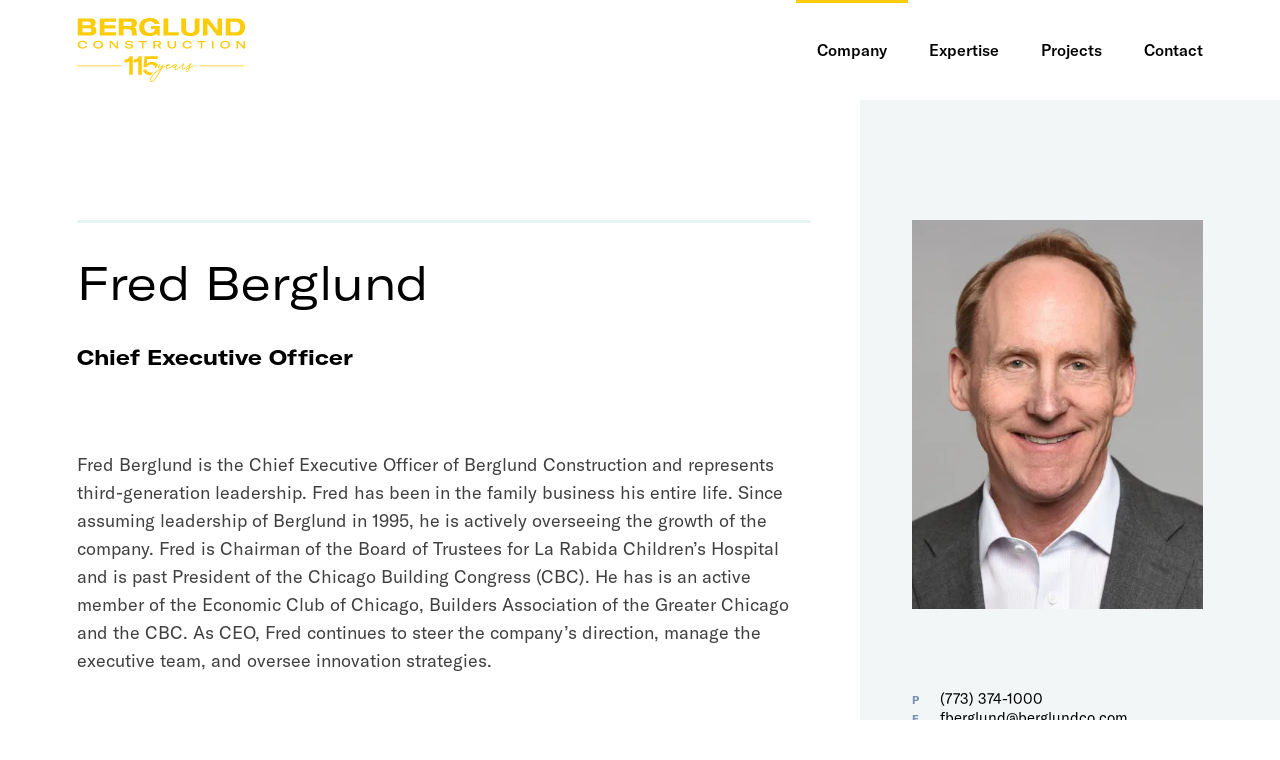

--- FILE ---
content_type: text/html; charset=UTF-8
request_url: https://www.berglundco.com/company/team/fred-berglund
body_size: 23306
content:
 



<!doctype html>
<html xmlns="http://www.w3.org/1999/xhtml" lang="en-US">
  <head>
    <meta charset="utf-8">
<meta http-equiv="x-ua-compatible" content="ie=edge">
<meta name="viewport" content="width=device-width, initial-scale=1">

<meta http-equiv="Accept-CH" content="DPR">

<link rel="home" href="https://www.berglundco.com/" />

  <!-- Hotjar Tracking Code for https://www.berglundco.com -->
  <script>
    (function(h,o,t,j,a,r){
      h.hj=h.hj||function(){(h.hj.q=h.hj.q||[]).push(arguments)};
      h._hjSettings={hjid:916359,hjsv:6};
      a=o.getElementsByTagName('head')[0];
      r=o.createElement('script');r.async=1;
      r.src=t+h._hjSettings.hjid+j+h._hjSettings.hjsv;
      a.appendChild(r);
    })(window,document,'https://static.hotjar.com/c/hotjar-','.js?sv=');
  </script>


<link rel="apple-touch-icon" sizes="180x180" href="/apple-touch-icon.png">
<link rel="icon" type="image/png" sizes="32x32" href="/favicon-32x32.png">
<link rel="icon" type="image/png" sizes="16x16" href="/favicon-16x16.png">
<link rel="manifest" href="/site.webmanifest">
<link rel="mask-icon" href="/safari-pinned-tab.svg" color="#5bbad5">
<meta name="msapplication-TileColor" content="#da532c">
<meta name="theme-color" content="#ffffff">

<link rel="alternate" type="application/rss+xml" title="Berglund Con­struc­tion News" href="https://www.berglundco.com/rss/news" />    <link rel="stylesheet" href="/assets/styles/main.css?1768581283" />
  <title>Fred Berglund | Berglund Construction</title>
<script>window.dataLayer = window.dataLayer || [];
function gtag(){dataLayer.push(arguments)};
gtag('js', new Date());
gtag('config', 'G-VCF2MYDRX5', {'send_page_view': true,'anonymize_ip': false,'link_attribution': false,'allow_display_features': false});
</script>
<script>_linkedin_partner_id = "8275836";
window._linkedin_data_partner_ids = window._linkedin_data_partner_ids || [];
window._linkedin_data_partner_ids.push(_linkedin_partner_id);
</script><meta name="generator" content="SEOmatic">
<meta name="keywords" content="Berglund Con­struc­tion, Construction, Restoration, Family-owned, Chicago">
<meta name="description" content="Fred Berglund is the Chief Executive Officer of Berglund Construction and represents third-generation leadership.">
<meta name="referrer" content="no-referrer-when-downgrade">
<meta name="robots" content="all">
<meta content="133345100049055" property="fb:profile_id">
<meta content="en_US" property="og:locale">
<meta content="Berglund Construction" property="og:site_name">
<meta content="website" property="og:type">
<meta content="https://www.berglundco.com/company/team/fred-berglund" property="og:url">
<meta content="Fred Berglund" property="og:title">
<meta content="Fred Berglund is the Chief Executive Officer of Berglund Construction and represents third-generation leadership." property="og:description">
<meta content="https://berglund-co.transforms.svdcdn.com/production/team/SQWeb-Headshots-2021.jpg?w=1200&amp;h=630&amp;q=82&amp;auto=format&amp;fit=crop&amp;dm=1658853563&amp;s=693550e3ab1915db9b0a742a325a4803" property="og:image">
<meta content="1200" property="og:image:width">
<meta content="630" property="og:image:height">
<meta content="https://www.youtube.com/channel/UCNtgIZfCLwyI9aZcb3DyJEA" property="og:see_also">
<meta content="https://www.linkedin.com/company/berglund-construction/" property="og:see_also">
<meta content="https://www.facebook.com/berglundconstructionco/" property="og:see_also">
<meta name="twitter:card" content="summary_large_image">
<meta name="twitter:creator" content="@">
<meta name="twitter:title" content="Fred Berglund">
<meta name="twitter:description" content="Fred Berglund is the Chief Executive Officer of Berglund Construction and represents third-generation leadership.">
<meta name="twitter:image" content="https://berglund-co.transforms.svdcdn.com/production/team/SQWeb-Headshots-2021.jpg?w=1200&amp;h=630&amp;q=82&amp;auto=format&amp;fit=crop&amp;dm=1658853563&amp;s=693550e3ab1915db9b0a742a325a4803">
<meta name="twitter:image:width" content="800">
<meta name="twitter:image:height" content="418">
<link href="https://www.berglundco.com/company/team/fred-berglund" rel="canonical">
<link href="https://www.berglundco.com/" rel="home">
<link type="text/plain" href="https://www.berglundco.com/humans.txt" rel="author">
<link href="https://www.berglundco.com/cpresources/bbd3e747/css/front-end/plugin/freeform.css?v=1744739703" rel="stylesheet"></head>
  <body class="l-site "><script async src="//www.googletagmanager.com/gtag/js?id=G-VCF2MYDRX5"></script>


                
    <div class="l-site__header-flick-waypoint js-header-flick"></div>
    
    <a href="#main-content" class="skip-to">Skip to content</a>

    <header class="l-site-header js-site-header ">
  <section class="l-site-header__body">
    <div class="l-site-header__brand">
      <a href="https://www.berglundco.com/">
        <svg xmlns="http://www.w3.org/2000/svg" viewBox="0 25.5 335.62 127.83" width="168" height="64" role="img" aria-label="Berglund Construction, 115 Years"><path fill="#f9c908" d="M88.65 122.1H0v-1.52h88.65zm245.48 0H245.5v-1.52h88.64zm-222.67 16.84v-37.18h-5.84a9 9 0 0 1-3.53 4.76 10.5 10.5 0 0 1-5.99 1.66h-1.18v6.15h1.88q2.46 0 4.54-.75a7.4 7.4 0 0 0 3.16-1.98v27.34zm2.72-30.76h-1.17v6.15h1.87q2.46 0 4.55-.75a7.4 7.4 0 0 0 3.15-1.98v27.34h6.96v-37.18h-5.83a9 9 0 0 1-3.53 4.76 10.5 10.5 0 0 1-6 1.66m22.69 28.84q4.16 2.83 10.59 2.83h.05l4.22-6.15q-1.79.7-4.16.7-3.6 0-5.89-1.64a7.3 7.3 0 0 1-2.94-4.52l-7 1.02a11.8 11.8 0 0 0 5.13 7.76m24.39-29.7v-5.56H135.1l-2.35 21.67 6.42.59q2.2-5.57 8.72-5.57 4 0 6.23 2.12 2.22 2.1 2.22 5.9l-.01.5 5.37-7.85q-.76-1.33-1.88-2.4-3.59-3.45-9.85-3.46-3.8 0-6.6 1.26a9.7 9.7 0 0 0-4.31 3.56l1.34-10.76zm22.49 11.18a.3.3 0 0 1 .16.04c-.12.4-1.5 1.4-3.02 1.83 1.14-1.36 2.29-1.87 2.86-1.87m9.53 2.7c.97-1.3 1.95-2 2.75-2q.83 0 1.5 1.03c-2.07 2.6-4 3.55-4.82 3.55-.45 0-.5-.2-.5-.4 0-.37.2-1.03 1.07-2.18m19.75-3.8h.06zm.1 0h-.02zm14.57-.18a3 3 0 0 1-.83.69 3 3 0 0 1 .83-.69m-5.97 12.38c-.84 1.2-1.82 1.96-2.54 1.96a1 1 0 0 1-.6-.24h-.02c-.26-.2-.37-.43-.37-.79s.19-1.2 1.44-2.5c.95-.95 2.47-1.81 3.77-2.4-.28 1.4-.87 2.82-1.68 3.97m-55.6-.72c-3.23 6.26-11.8 22.9-17.08 22.9q-.37 0-.73-.11c-.9-.33-1.31-.97-1.31-2.03 0-2.46 2.3-6.33 4.56-9.07 3.58-4.24 9.05-8.75 14.84-12.24zm-2.62-4.14v-.02q-.03-.08-.02-.2c0-1.38 2.1-4.96 2.9-5.88l.03-.03.14-.3v-.1c0-.38-.36-.69-.81-.69a.8.8 0 0 0-.58.24l-.01.02c-2.15 2.42-3.38 4.77-3.38 6.45 0 .46.13.91.35 1.23q.47.76 1.45.77 1.9.02 5.7-3.52a144 144 0 0 1-1.66 3.23c-2.07 1.12-11.27 6.4-17.61 14.03-2.08 2.54-4.51 6.6-4.51 9.63 0 1.76.83 2.98 2.4 3.53q.5.2 1.11.19c6.4 0 15.1-16.8 19.27-24.88q.52-1.04.93-1.8c2.4-1.51 4.27-2.56 6.42-3.78l2.48-1.4a6 6 0 0 0-.66 2.6c0 1.22.51 2.11 1.43 2.5q.63.3 1.4.29c2.95 0 7.43-2.67 10.48-4.75q-.1.43-.1.82c0 1.36.8 2.2 2.1 2.2q1.18 0 2.8-.95a9 9 0 0 0-.55 2.92c0 2.14 1.2 2.38 1.71 2.38h.14c1.72-.05 4.33-2.07 7.36-4.4 2.37-1.84 4.81-3.72 6.92-4.72q.03.1.03.2c0 .2-.09.52-.15.73-.1.35-.36.88-.63 1.45-.6 1.24-1.35 2.8-1.35 3.96 0 .85.42 1.45 1.19 1.7l.54.09h.07c2.81 0 9.32-4.74 12.81-7.28l.3-.22q-.1.78-.16 1.6-.05.78-.15 1.49-3.13 1.31-4.8 2.93c-1.3 1.18-2.03 2.46-2.03 3.61 0 1.33.98 2.25 2.38 2.25 1.2 0 2.47-.7 3.51-1.92 1.21-1.42 2.11-3.53 2.61-6.13.87-.33 2-.7 3.2-1.08 3.3-1.06 7.05-2.27 8.7-3.78l.09-.07.1-.29v-.06a.5.5 0 0 0-.54-.53c-.06 0-.24 0-.4.14-1.15 1-4.9 2.46-10.9 4.24q.12-.83.17-1.5c.06-.74.13-1.4.27-2.07.7-.32 2.92-1.47 2.92-2.74l-.05-.36-.02-.05q-.29-.64-1.07-.65c-1.1 0-2.7 1.1-3.37 2.88l-.15.46-.58.41c-2.82 1.97-10.31 7.21-12.72 7.21l-.28-.02c-.19-.06-.21-.1-.21-.3 0-.5.47-1.43.93-2.33.62-1.22 1.32-2.6 1.32-3.73q0-.63-.27-1.08c.7-.58 1.7-1.73 1.7-2.44 0-.34-.2-.6-.57-.68l-.2-.05h-.09c-1.28 0-2.78 1.75-2.78 2.9v.03c-1.82.75-4.3 2.66-6.73 4.51-2.73 2.1-5.55 4.26-6.81 4.26h-.06c-.15-.03-.31-.32-.31-.9 0-.57.16-1.81 1.25-3.78.7-1.25 1.53-2.68 2.34-3.7l.05-.06.08-.25v-.07c0-.48-.55-.98-1.06-.98a.7.7 0 0 0-.6.32l-.24.37c-.73-.86-1.51-1.26-2.43-1.26-.27 0-.6 0-.9.1a6.3 6.3 0 0 0-3.2 2.03c-3.85 2.76-8.55 5.48-11.17 5.48h-.18q-1.25-.05-1.25-1.27 0-.87.6-2.14c3.32-.7 5.3-2.42 5.3-3.71 0-.66-.66-1.1-1.64-1.1-.57 0-2.27.18-4 2.18-1.5.83-2.75 1.5-3.85 2.09-1.87.99-3.4 1.8-5.38 2.98l2.44-4.78.06-.26v-.05c0-.4-.38-.78-.77-.78a.7.7 0 0 0-.53.24c-2.07 2.02-6.36 6.23-7.73 6.23-.12 0-.2-.02-.28-.23M10.88 54.18v-8.15h12.89c3.29 0 4.98 1.44 4.98 4.12 0 2.16-1.1 4.03-4.02 4.03zm0-21.47h11.77c3.88 0 4.85 1.53 4.85 3.69 0 2.54-1.36 3.69-3.54 3.69H10.88Zm27.85 17.63c0-3.69-2.13-7.62-6.15-8.29v-.1c3.25-1 4.6-4.2 4.6-6.84 0-6.33-4.7-8.63-9.73-8.63H1.48v34.21h24.66c10.46 0 12.6-5.8 12.6-10.35m39.27 3.84h-23.1v-7.86h21.75v-6.23H54.9v-7.1h22.9v-6.51H45.5v34.21H78zM92.8 33h11.96c2.28 0 5 .86 5 4.26 0 3.21-2.43 4.36-4.51 4.36H92.8Zm0 15.14h11.67c2.9 0 5 1.2 5 5.99 0 3.6.04 4.98.91 6.56h10.27c-1.65-1.72-1.8-5.75-1.8-7.42 0-3.36-.62-8.53-4.74-9.16v-.1c3.93-1.38 5.62-4.06 5.62-8.23 0-3.5-1.6-9.3-11.19-9.3H83.4v34.21h9.4zm51.88 13.51c6 0 11.24-1.44 14.54-4.93l1.25 3.97h4.75V41.62H147.6v5.94h8.38c-1.11 5.66-5.09 7.58-10.22 7.58-8.53 0-11.53-6.23-11.53-11.55s3-11.55 11.53-11.55c3.39 0 7.41 1.24 8.82 5.65h10.46c-1.7-9.39-10.76-12.17-20.35-12.17-13.08 0-20.44 7.48-20.44 18.07 0 12.7 7.85 18.06 20.44 18.06m58.51-7.76h-21.06V26.48h-9.4v34.21h30.47zm23.35 7.76c17.68 0 18.16-9.39 18.16-13.22V26.48h-9.4v19.65c0 3.35-.14 9-8.76 9-8.63 0-8.77-5.65-8.77-9V26.48h-9.4v21.95c0 3.83.48 13.22 18.17 13.22m34.2-24.82h.1l18.84 23.86h10.23V26.48h-9.11v23.86h-.1l-18.16-23.86h-10.9v34.21h9.1zm45.68 17.35V33h9.6c7.16 0 9.88 3.93 9.88 10.25 0 7.24-2.81 10.93-9.02 10.93zm29.16-10.6c0-10.3-5.13-17.1-17-17.1h-21.56v34.21h22.38c10.85 0 16.18-6.8 16.18-17.1M5.95 85.77q2.16.97 5.09.97 3.52 0 5.88-1.34a7.2 7.2 0 0 0 3.29-3.86l-3.18-.63a4.6 4.6 0 0 1-2.09 2.52 7.5 7.5 0 0 1-3.75.85q-1.95 0-3.42-.68a5.1 5.1 0 0 1-3.08-4.77q0-1.68.77-2.9a5 5 0 0 1 2.23-1.9 8 8 0 0 1 3.43-.65q2.34 0 3.83.93 1.5.92 2.02 2.66l3.26-.48a6.8 6.8 0 0 0-3.1-4.12 11 11 0 0 0-5.92-1.46q-2.89 0-5.1 1a8 8 0 0 0-3.46 2.81 7 7 0 0 0-1.24 4.13q0 2.37 1.18 4.16a7.6 7.6 0 0 0 3.36 2.76m32.88-11.75a8 8 0 0 1 3.42-.68q1.95 0 3.43.68t2.3 1.94q.84 1.23.83 2.87a5.1 5.1 0 0 1-3.14 4.8q-1.5.69-3.42.69a8 8 0 0 1-3.41-.7q-1.5-.68-2.3-1.93a5 5 0 0 1-.82-2.86 5.1 5.1 0 0 1 3.11-4.8m-5.19.65a7.2 7.2 0 0 0-1.22 4.16q0 2.34 1.22 4.13a8 8 0 0 0 3.46 2.79q2.23.99 5.15.99t5.16-.98a8 8 0 0 0 3.47-2.78 7 7 0 0 0 1.23-4.15q0-2.36-1.23-4.16a8 8 0 0 0-3.47-2.78q-2.23-.98-5.16-.98-2.92 0-5.15.98a8 8 0 0 0-3.46 2.78m31.62-3.27v14.83h2.84V74.69h.07a7 7 0 0 0 1.08 1.48l9.65 10.07h3.2V71.4h-2.85v9.44l.02 1.94h-.06a7 7 0 0 0-1.08-1.52l-9.36-9.86zM111 78.93q-1.31-.98-4.27-1.3l-4.34-.41q-1.2-.13-1.86-.35a2 2 0 0 1-.96-.6q-.3-.36-.3-1 0-1 1.12-1.52a8 8 0 0 1 3.23-.52q4.7 0 6.18 2.88l2.4-1.38q-2.19-3.82-8.46-3.82-3.65 0-5.63 1.2a3.7 3.7 0 0 0-1.99 3.33q0 1.92 1.26 2.95 1.24 1.02 3.9 1.3l4.68.47q1.71.14 2.43.62.72.47.72 1.4 0 1.15-1.13 1.69-1.13.53-3.5.53-2.57 0-4.29-.88a5.4 5.4 0 0 1-2.48-2.5l-2.59 1.23a6.6 6.6 0 0 0 3.3 3.34 13.5 13.5 0 0 0 5.95 1.15q3.86 0 5.9-1.24a4 4 0 0 0 2.03-3.6q0-1.99-1.3-2.97m18.88 7.31h3.14V73.92h6.64v-2.5h-16.4v2.5h6.62zm34.85-10.25a2.3 2.3 0 0 1-.72 1.72q-.72.7-2.33.7h-6.07v-4.74h6.07q1.64 0 2.34.67.72.67.71 1.65m-12.25-4.58v14.83h3.13V80.6h5.49l3.88 5.64h3.61l-4.15-6.01a4.6 4.6 0 0 0 2.73-1.66q.86-1.2.86-2.63a5 5 0 0 0-.53-2.19 4 4 0 0 0-1.8-1.68 7.4 7.4 0 0 0-3.37-.66zm28.48 0v8.06q0 2.13.99 3.78a6.6 6.6 0 0 0 2.91 2.57q1.92.92 4.61.92 2.68 0 4.59-.92a6.7 6.7 0 0 0 2.91-2.56q1-1.64 1-3.77v-8.08h-3.13v7.85q0 1.4-.64 2.53a4.5 4.5 0 0 1-1.85 1.78q-1.23.64-2.88.64a6 6 0 0 1-2.89-.64 4.5 4.5 0 0 1-1.86-1.78 5 5 0 0 1-.63-2.53v-7.85zm35.98 2.62a8 8 0 0 1 3.44-.65q2.33 0 3.83.93 1.5.92 2.01 2.66l3.26-.48a6.8 6.8 0 0 0-3.1-4.12 11 11 0 0 0-5.92-1.46q-2.88 0-5.1 1a8 8 0 0 0-3.46 2.81 7 7 0 0 0-1.23 4.13q0 2.37 1.18 4.16a7.6 7.6 0 0 0 3.35 2.76q2.17.97 5.1.97 3.51 0 5.87-1.34a7.2 7.2 0 0 0 3.29-3.86l-3.17-.63a4.6 4.6 0 0 1-2.1 2.52 7.5 7.5 0 0 1-3.75.85q-1.95 0-3.41-.68a5.1 5.1 0 0 1-3.08-4.77q0-1.67.77-2.9a5 5 0 0 1 2.22-1.9m33.21 12.21V73.92h6.64v-2.5H240.4v2.5h6.62v12.32zm22.59 0V71.4h-3.13v14.83zM290 75.96a5.4 5.4 0 0 1 2.3-1.94 8 8 0 0 1 3.43-.68q1.95 0 3.42.68 1.5.68 2.31 1.94.83 1.23.83 2.87a5.1 5.1 0 0 1-3.15 4.8q-1.5.69-3.4.69a8 8 0 0 1-3.42-.7q-1.5-.68-2.31-1.93a5 5 0 0 1-.82-2.86q0-1.64.82-2.87m-2.88-1.29a7.2 7.2 0 0 0-1.22 4.16q0 2.33 1.22 4.13a8 8 0 0 0 3.45 2.79q2.24.99 5.16.99 2.93 0 5.16-.98a8 8 0 0 0 3.46-2.78 7 7 0 0 0 1.24-4.15q0-2.36-1.24-4.16a8 8 0 0 0-3.46-2.78q-2.24-.98-5.16-.98-2.93 0-5.16.98a8 8 0 0 0-3.45 2.78m44.47 6.6-9.35-9.86h-3.51v14.83h2.84V74.69h.06a7 7 0 0 0 1.09 1.48l9.64 10.07h3.2V71.4h-2.84v9.44l.02 1.94h-.06q-.31-.66-1.09-1.52"></path></svg>
      </a>
    </div>
    <div class="l-site-header__content">
      <button type="button" class="l-site-header__mobile-trigger js-mobile-nav-open" data-nav-group="base">
        <svg xmlns="http://www.w3.org/2000/svg" height="20px" width="25px" viewBox="0 0 25 20"><rect y="18" width="25" height="2"/><rect y="9" width="25" height="2"/><rect width="25" height="2"/></svg>
      </button>
      <div class="l-site-header__overlay js-mobile-nav-overlay"></div>
      <nav class="l-site-header__nav js-mobile-nav-content" data-nav-group="base">
                  
  <ul class="site-nav ">
          
                                      
      <li class="site-nav__item">

        
                <a class="site-nav__desktop-link is-active" href="https://www.berglundco.com/company">
          <span>Company</span>
        </a>
        
                <a class="site-nav__mobile-link-w-children js-mobile-nav-open is-active" href="https://www.berglundco.com/company" data-nav-group="0">
          Company
        </a>
        
                          <div class="site-nav__dropdown js-mobile-nav-content" data-nav-group="0">
            <div class="site-nav__back-btn js-mobile-nav-close" data-nav-group="0">
              Back
            </div>
            <ul class="site-nav__subnav">
              <li class="site-nav__mobile-only">
                <a class="" href="https://www.berglundco.com/company">All Company</a>
              </li>
                                                                                                                                    
                <li class="">
                  <a href="https://www.berglundco.com/company/commitments">Our Commitments</a>
                </li>
                                                                                                                      
                <li class="">
                  <a href="https://www.berglundco.com/company/team">Team</a>
                </li>
                                                                                                                      
                <li class="">
                  <a href="https://www.berglundco.com/company/news">News</a>
                </li>
                                                                                                                      
                <li class="">
                  <a href="https://www.berglundco.com/company/careers">Careers</a>
                </li>
                                                                                                                      
                <li class="">
                  <a href="https://www.berglundco.com/our-ethics-policy">Our Ethics Policy</a>
                </li>
                          </ul>
          </div>
                
      </li>
          
                                      
      <li class="site-nav__item">

        
                <a class="site-nav__desktop-link data-current-expertise" href="https://www.berglundco.com/expertise">
          <span>Expertise</span>
        </a>
        
                <a class="site-nav__mobile-link-w-children js-mobile-nav-open data-current-expertise" href="https://www.berglundco.com/expertise" data-nav-group="1">
          Expertise
        </a>
        
                          <div class="site-nav__dropdown js-mobile-nav-content" data-nav-group="1">
            <div class="site-nav__back-btn js-mobile-nav-close" data-nav-group="1">
              Back
            </div>
            <ul class="site-nav__subnav">
              <li class="site-nav__mobile-only">
                <a class="" href="https://www.berglundco.com/expertise">All Expertise</a>
              </li>
                                                                                                                                    
                <li class="">
                  <a href="https://www.berglundco.com/expertise/building">Building</a>
                </li>
                                                                                                                      
                <li class="">
                  <a href="https://www.berglundco.com/expertise/restoration">Restoration</a>
                </li>
                          </ul>
          </div>
                
      </li>
          
                                      
      <li class="site-nav__item">

        
                <a class="site-nav__desktop-link data-current-projects" href="/projects">
          <span>Projects</span>
        </a>
        
                <a class="site-nav__mobile-link-w-children js-mobile-nav-open data-current-projects" href="/projects" data-nav-group="2">
          Projects
        </a>
        
                          <div class="site-nav__dropdown js-mobile-nav-content" data-nav-group="2">
            <div class="site-nav__back-btn js-mobile-nav-close" data-nav-group="2">
              Back
            </div>
            <ul class="site-nav__subnav">
              <li class="site-nav__mobile-only">
                <a class="" href="/projects">All Projects</a>
              </li>
                                                                                                                                    
                <li class="">
                  <a href="/projects?market=civic-cultural">Civic &amp; Cultural</a>
                </li>
                                                                                                                      
                <li class="">
                  <a href="/projects?market=commercial">Commercial</a>
                </li>
                                                                                                                      
                <li class="">
                  <a href="/projects?market=education">Education</a>
                </li>
                                                                                                                      
                <li class="">
                  <a href="/projects?market=gaming">Gaming</a>
                </li>
                                                                                                                      
                <li class="">
                  <a href="/projects?market=government-public">Government/Public</a>
                </li>
                                                                                                                      
                <li class="">
                  <a href="/projects?market=healthcare">Healthcare</a>
                </li>
                                                                                                                      
                <li class="">
                  <a href="/projects?market=hospitality">Hospitality</a>
                </li>
                                                                                                                      
                <li class="">
                  <a href="/projects?market=industrial">Industrial</a>
                </li>
                                                                                                                      
                <li class="">
                  <a href="/projects?market=life-sciences">Life Sciences</a>
                </li>
                                                                                                                      
                <li class="">
                  <a href="/projects?market=religious">Religious</a>
                </li>
                                                                                                                      
                <li class="">
                  <a href="/projects?market=residential">Residential</a>
                </li>
                                                                                                                      
                <li class="">
                  <a href="/projects?market=retail">Retail</a>
                </li>
                          </ul>
          </div>
                
      </li>
          
                                      
      <li class="site-nav__item">

        
                <a class="site-nav__desktop-link data-current-contact" href="#contact-form">
          <span>Contact</span>
        </a>
        
                <a class="site-nav__mobile-link data-current-contact" href="#contact-form" data-nav-group="3">
          Contact
        </a>
        
                        
      </li>
      </ul>

              </nav>
    </div>
  </section>
    </header>

    <div class="l-site__content" role="main" id="main-content">
        
    
  
<div class="l-columns l-columns--reverse l-columns--in-popup l-columns--filled-sidebar l-columns--main-first-mobile">
  <div class="l-columns__aside">
          <div class="l-page-content">
                            
          
          
    <img 
    data-test="inline"
    class=" lazyload" 
    src="[data-uri]" 
    data-sizes="auto" 
    data-srcset="https://berglund-co.transforms.svdcdn.com/production/team/SQWeb-Headshots-2021.jpg?w=200&amp;h=267&amp;q=80&amp;auto=format&amp;fit=crop&amp;crop=focalpoint&amp;fp-x=0.5&amp;fp-y=0.5&amp;dm=1658853563&amp;s=4596aecb723f6acbe3bf4f732dfb21dc 200w, https://berglund-co.transforms.svdcdn.com/production/team/SQWeb-Headshots-2021.jpg?w=400&amp;h=533&amp;q=80&amp;auto=format&amp;fit=crop&amp;crop=focalpoint&amp;fp-x=0.5&amp;fp-y=0.5&amp;dm=1658853563&amp;s=76f303620d15ca58f3cd67266f44e783 400w, https://berglund-co.transforms.svdcdn.com/production/team/SQWeb-Headshots-2021.jpg?w=600&amp;h=800&amp;q=80&amp;auto=format&amp;fit=crop&amp;crop=focalpoint&amp;fp-x=0.5&amp;fp-y=0.5&amp;dm=1658853563&amp;s=afc16ef9579d04b0a7c5303605f04290 600w, https://berglund-co.transforms.svdcdn.com/production/team/SQWeb-Headshots-2021.jpg?w=800&amp;h=1067&amp;q=80&amp;auto=format&amp;fit=crop&amp;crop=focalpoint&amp;fp-x=0.5&amp;fp-y=0.5&amp;dm=1658853563&amp;s=8c969ed6f0758e0f9e453d83e0ab541d 800w, https://berglund-co.transforms.svdcdn.com/production/team/SQWeb-Headshots-2021.jpg?w=1000&amp;h=1333&amp;q=80&amp;auto=format&amp;fit=crop&amp;crop=focalpoint&amp;fp-x=0.5&amp;fp-y=0.5&amp;dm=1658853563&amp;s=debbca539bfc108027a4d072fb6a68a1 1000w, https://berglund-co.transforms.svdcdn.com/production/team/SQWeb-Headshots-2021.jpg?w=1200&amp;h=1600&amp;q=80&amp;auto=format&amp;fit=crop&amp;crop=focalpoint&amp;fp-x=0.5&amp;fp-y=0.5&amp;dm=1658853563&amp;s=2819aa80e72f6e40f734b7ab4ad36a9e 1200w, https://berglund-co.transforms.svdcdn.com/production/team/SQWeb-Headshots-2021.jpg?w=1400&amp;h=1867&amp;q=80&amp;auto=format&amp;fit=crop&amp;crop=focalpoint&amp;fp-x=0.5&amp;fp-y=0.5&amp;dm=1658853563&amp;s=477cc8e8eb732b3d29047860ee01edba 1400w, https://berglund-co.transforms.svdcdn.com/production/team/SQWeb-Headshots-2021.jpg?w=1600&amp;h=2133&amp;q=80&amp;auto=format&amp;fit=crop&amp;crop=focalpoint&amp;fp-x=0.5&amp;fp-y=0.5&amp;dm=1658853563&amp;s=5a32d43a6694b5316c94532883f71c18 1600w" 
    alt="Fred Berglund"
  >
        
        
<ul class="contact-list">
      <li class="contact-list__item" data-prefix="p">
      <a href="tel:7733741000">(773) 374-1000</a>
    </li>
        <li class="contact-list__item" data-prefix="e">
      <a href="mailto:fberglund@berglundco.com">fberglund@berglundco.com</a>
    </li>
  </ul>      
                  

      


<ul class="detail-list ">
        <li class="detail-list__section">
      <h6 class="detail-list__section-header">Distinctions</h6>
              <ul class="detail-list__details">
                      <li class="detail-list__detail">
                              Chairman of the Board of Trustees for LaRabida
                          </li>
                      <li class="detail-list__detail">
                              Chicago Building Congress
                          </li>
                      <li class="detail-list__detail">
                              Builders Association of Greater Chicago
                          </li>
                  </ul>
          </li>
  </ul>              </div>
      </div>
  <div class="l-columns__main ">
          <div class="l-section l-section--no-padding-top">
        <div class="text text--team">
          <h1>Fred Berglund</h1>

                      <h3>Chief Executive Officer</h3>
          
                      <p>Fred Berglund is the Chief Executive Officer of Berglund Construction and represents third-generation leadership. Fred has been in the family business his entire life. Since assuming leadership of Berglund in 1995, he is actively overseeing the growth of the company. Fred is Chairman of the Board of Trustees for La Rabida Children’s Hospital and is past President of the Chicago Building Congress (CBC). He has is an active member of the Economic Club of Chicago, Builders Association of the Greater Chicago and the CBC. As CEO, Fred continues to steer the company’s direction, manage the executive team, and oversee innovation strategies.</p>
                  </div>
      </div>
      
      </div>
</div> 


      </div>

    <div class="l-site__footer">
      <footer class="l-site-footer" role="contentinfo">
  <section class="l-site-footer__wrapper">
    <div class="l-site-footer__main">
      <div class="l-site-footer__body">
        <a class="l-site-footer__brand" href="https://www.berglundco.com/">
          <svg xmlns="http://www.w3.org/2000/svg" viewBox="0 25.5 335.62 127.83" width="168" height="64" role="img" aria-label="Berglund Construction, 115 Years"><path fill="#f9c908" d="M88.65 122.1H0v-1.52h88.65zm245.48 0H245.5v-1.52h88.64zm-222.67 16.84v-37.18h-5.84a9 9 0 0 1-3.53 4.76 10.5 10.5 0 0 1-5.99 1.66h-1.18v6.15h1.88q2.46 0 4.54-.75a7.4 7.4 0 0 0 3.16-1.98v27.34zm2.72-30.76h-1.17v6.15h1.87q2.46 0 4.55-.75a7.4 7.4 0 0 0 3.15-1.98v27.34h6.96v-37.18h-5.83a9 9 0 0 1-3.53 4.76 10.5 10.5 0 0 1-6 1.66m22.69 28.84q4.16 2.83 10.59 2.83h.05l4.22-6.15q-1.79.7-4.16.7-3.6 0-5.89-1.64a7.3 7.3 0 0 1-2.94-4.52l-7 1.02a11.8 11.8 0 0 0 5.13 7.76m24.39-29.7v-5.56H135.1l-2.35 21.67 6.42.59q2.2-5.57 8.72-5.57 4 0 6.23 2.12 2.22 2.1 2.22 5.9l-.01.5 5.37-7.85q-.76-1.33-1.88-2.4-3.59-3.45-9.85-3.46-3.8 0-6.6 1.26a9.7 9.7 0 0 0-4.31 3.56l1.34-10.76zm22.49 11.18a.3.3 0 0 1 .16.04c-.12.4-1.5 1.4-3.02 1.83 1.14-1.36 2.29-1.87 2.86-1.87m9.53 2.7c.97-1.3 1.95-2 2.75-2q.83 0 1.5 1.03c-2.07 2.6-4 3.55-4.82 3.55-.45 0-.5-.2-.5-.4 0-.37.2-1.03 1.07-2.18m19.75-3.8h.06zm.1 0h-.02zm14.57-.18a3 3 0 0 1-.83.69 3 3 0 0 1 .83-.69m-5.97 12.38c-.84 1.2-1.82 1.96-2.54 1.96a1 1 0 0 1-.6-.24h-.02c-.26-.2-.37-.43-.37-.79s.19-1.2 1.44-2.5c.95-.95 2.47-1.81 3.77-2.4-.28 1.4-.87 2.82-1.68 3.97m-55.6-.72c-3.23 6.26-11.8 22.9-17.08 22.9q-.37 0-.73-.11c-.9-.33-1.31-.97-1.31-2.03 0-2.46 2.3-6.33 4.56-9.07 3.58-4.24 9.05-8.75 14.84-12.24zm-2.62-4.14v-.02q-.03-.08-.02-.2c0-1.38 2.1-4.96 2.9-5.88l.03-.03.14-.3v-.1c0-.38-.36-.69-.81-.69a.8.8 0 0 0-.58.24l-.01.02c-2.15 2.42-3.38 4.77-3.38 6.45 0 .46.13.91.35 1.23q.47.76 1.45.77 1.9.02 5.7-3.52a144 144 0 0 1-1.66 3.23c-2.07 1.12-11.27 6.4-17.61 14.03-2.08 2.54-4.51 6.6-4.51 9.63 0 1.76.83 2.98 2.4 3.53q.5.2 1.11.19c6.4 0 15.1-16.8 19.27-24.88q.52-1.04.93-1.8c2.4-1.51 4.27-2.56 6.42-3.78l2.48-1.4a6 6 0 0 0-.66 2.6c0 1.22.51 2.11 1.43 2.5q.63.3 1.4.29c2.95 0 7.43-2.67 10.48-4.75q-.1.43-.1.82c0 1.36.8 2.2 2.1 2.2q1.18 0 2.8-.95a9 9 0 0 0-.55 2.92c0 2.14 1.2 2.38 1.71 2.38h.14c1.72-.05 4.33-2.07 7.36-4.4 2.37-1.84 4.81-3.72 6.92-4.72q.03.1.03.2c0 .2-.09.52-.15.73-.1.35-.36.88-.63 1.45-.6 1.24-1.35 2.8-1.35 3.96 0 .85.42 1.45 1.19 1.7l.54.09h.07c2.81 0 9.32-4.74 12.81-7.28l.3-.22q-.1.78-.16 1.6-.05.78-.15 1.49-3.13 1.31-4.8 2.93c-1.3 1.18-2.03 2.46-2.03 3.61 0 1.33.98 2.25 2.38 2.25 1.2 0 2.47-.7 3.51-1.92 1.21-1.42 2.11-3.53 2.61-6.13.87-.33 2-.7 3.2-1.08 3.3-1.06 7.05-2.27 8.7-3.78l.09-.07.1-.29v-.06a.5.5 0 0 0-.54-.53c-.06 0-.24 0-.4.14-1.15 1-4.9 2.46-10.9 4.24q.12-.83.17-1.5c.06-.74.13-1.4.27-2.07.7-.32 2.92-1.47 2.92-2.74l-.05-.36-.02-.05q-.29-.64-1.07-.65c-1.1 0-2.7 1.1-3.37 2.88l-.15.46-.58.41c-2.82 1.97-10.31 7.21-12.72 7.21l-.28-.02c-.19-.06-.21-.1-.21-.3 0-.5.47-1.43.93-2.33.62-1.22 1.32-2.6 1.32-3.73q0-.63-.27-1.08c.7-.58 1.7-1.73 1.7-2.44 0-.34-.2-.6-.57-.68l-.2-.05h-.09c-1.28 0-2.78 1.75-2.78 2.9v.03c-1.82.75-4.3 2.66-6.73 4.51-2.73 2.1-5.55 4.26-6.81 4.26h-.06c-.15-.03-.31-.32-.31-.9 0-.57.16-1.81 1.25-3.78.7-1.25 1.53-2.68 2.34-3.7l.05-.06.08-.25v-.07c0-.48-.55-.98-1.06-.98a.7.7 0 0 0-.6.32l-.24.37c-.73-.86-1.51-1.26-2.43-1.26-.27 0-.6 0-.9.1a6.3 6.3 0 0 0-3.2 2.03c-3.85 2.76-8.55 5.48-11.17 5.48h-.18q-1.25-.05-1.25-1.27 0-.87.6-2.14c3.32-.7 5.3-2.42 5.3-3.71 0-.66-.66-1.1-1.64-1.1-.57 0-2.27.18-4 2.18-1.5.83-2.75 1.5-3.85 2.09-1.87.99-3.4 1.8-5.38 2.98l2.44-4.78.06-.26v-.05c0-.4-.38-.78-.77-.78a.7.7 0 0 0-.53.24c-2.07 2.02-6.36 6.23-7.73 6.23-.12 0-.2-.02-.28-.23M10.88 54.18v-8.15h12.89c3.29 0 4.98 1.44 4.98 4.12 0 2.16-1.1 4.03-4.02 4.03zm0-21.47h11.77c3.88 0 4.85 1.53 4.85 3.69 0 2.54-1.36 3.69-3.54 3.69H10.88Zm27.85 17.63c0-3.69-2.13-7.62-6.15-8.29v-.1c3.25-1 4.6-4.2 4.6-6.84 0-6.33-4.7-8.63-9.73-8.63H1.48v34.21h24.66c10.46 0 12.6-5.8 12.6-10.35m39.27 3.84h-23.1v-7.86h21.75v-6.23H54.9v-7.1h22.9v-6.51H45.5v34.21H78zM92.8 33h11.96c2.28 0 5 .86 5 4.26 0 3.21-2.43 4.36-4.51 4.36H92.8Zm0 15.14h11.67c2.9 0 5 1.2 5 5.99 0 3.6.04 4.98.91 6.56h10.27c-1.65-1.72-1.8-5.75-1.8-7.42 0-3.36-.62-8.53-4.74-9.16v-.1c3.93-1.38 5.62-4.06 5.62-8.23 0-3.5-1.6-9.3-11.19-9.3H83.4v34.21h9.4zm51.88 13.51c6 0 11.24-1.44 14.54-4.93l1.25 3.97h4.75V41.62H147.6v5.94h8.38c-1.11 5.66-5.09 7.58-10.22 7.58-8.53 0-11.53-6.23-11.53-11.55s3-11.55 11.53-11.55c3.39 0 7.41 1.24 8.82 5.65h10.46c-1.7-9.39-10.76-12.17-20.35-12.17-13.08 0-20.44 7.48-20.44 18.07 0 12.7 7.85 18.06 20.44 18.06m58.51-7.76h-21.06V26.48h-9.4v34.21h30.47zm23.35 7.76c17.68 0 18.16-9.39 18.16-13.22V26.48h-9.4v19.65c0 3.35-.14 9-8.76 9-8.63 0-8.77-5.65-8.77-9V26.48h-9.4v21.95c0 3.83.48 13.22 18.17 13.22m34.2-24.82h.1l18.84 23.86h10.23V26.48h-9.11v23.86h-.1l-18.16-23.86h-10.9v34.21h9.1zm45.68 17.35V33h9.6c7.16 0 9.88 3.93 9.88 10.25 0 7.24-2.81 10.93-9.02 10.93zm29.16-10.6c0-10.3-5.13-17.1-17-17.1h-21.56v34.21h22.38c10.85 0 16.18-6.8 16.18-17.1M5.95 85.77q2.16.97 5.09.97 3.52 0 5.88-1.34a7.2 7.2 0 0 0 3.29-3.86l-3.18-.63a4.6 4.6 0 0 1-2.09 2.52 7.5 7.5 0 0 1-3.75.85q-1.95 0-3.42-.68a5.1 5.1 0 0 1-3.08-4.77q0-1.68.77-2.9a5 5 0 0 1 2.23-1.9 8 8 0 0 1 3.43-.65q2.34 0 3.83.93 1.5.92 2.02 2.66l3.26-.48a6.8 6.8 0 0 0-3.1-4.12 11 11 0 0 0-5.92-1.46q-2.89 0-5.1 1a8 8 0 0 0-3.46 2.81 7 7 0 0 0-1.24 4.13q0 2.37 1.18 4.16a7.6 7.6 0 0 0 3.36 2.76m32.88-11.75a8 8 0 0 1 3.42-.68q1.95 0 3.43.68t2.3 1.94q.84 1.23.83 2.87a5.1 5.1 0 0 1-3.14 4.8q-1.5.69-3.42.69a8 8 0 0 1-3.41-.7q-1.5-.68-2.3-1.93a5 5 0 0 1-.82-2.86 5.1 5.1 0 0 1 3.11-4.8m-5.19.65a7.2 7.2 0 0 0-1.22 4.16q0 2.34 1.22 4.13a8 8 0 0 0 3.46 2.79q2.23.99 5.15.99t5.16-.98a8 8 0 0 0 3.47-2.78 7 7 0 0 0 1.23-4.15q0-2.36-1.23-4.16a8 8 0 0 0-3.47-2.78q-2.23-.98-5.16-.98-2.92 0-5.15.98a8 8 0 0 0-3.46 2.78m31.62-3.27v14.83h2.84V74.69h.07a7 7 0 0 0 1.08 1.48l9.65 10.07h3.2V71.4h-2.85v9.44l.02 1.94h-.06a7 7 0 0 0-1.08-1.52l-9.36-9.86zM111 78.93q-1.31-.98-4.27-1.3l-4.34-.41q-1.2-.13-1.86-.35a2 2 0 0 1-.96-.6q-.3-.36-.3-1 0-1 1.12-1.52a8 8 0 0 1 3.23-.52q4.7 0 6.18 2.88l2.4-1.38q-2.19-3.82-8.46-3.82-3.65 0-5.63 1.2a3.7 3.7 0 0 0-1.99 3.33q0 1.92 1.26 2.95 1.24 1.02 3.9 1.3l4.68.47q1.71.14 2.43.62.72.47.72 1.4 0 1.15-1.13 1.69-1.13.53-3.5.53-2.57 0-4.29-.88a5.4 5.4 0 0 1-2.48-2.5l-2.59 1.23a6.6 6.6 0 0 0 3.3 3.34 13.5 13.5 0 0 0 5.95 1.15q3.86 0 5.9-1.24a4 4 0 0 0 2.03-3.6q0-1.99-1.3-2.97m18.88 7.31h3.14V73.92h6.64v-2.5h-16.4v2.5h6.62zm34.85-10.25a2.3 2.3 0 0 1-.72 1.72q-.72.7-2.33.7h-6.07v-4.74h6.07q1.64 0 2.34.67.72.67.71 1.65m-12.25-4.58v14.83h3.13V80.6h5.49l3.88 5.64h3.61l-4.15-6.01a4.6 4.6 0 0 0 2.73-1.66q.86-1.2.86-2.63a5 5 0 0 0-.53-2.19 4 4 0 0 0-1.8-1.68 7.4 7.4 0 0 0-3.37-.66zm28.48 0v8.06q0 2.13.99 3.78a6.6 6.6 0 0 0 2.91 2.57q1.92.92 4.61.92 2.68 0 4.59-.92a6.7 6.7 0 0 0 2.91-2.56q1-1.64 1-3.77v-8.08h-3.13v7.85q0 1.4-.64 2.53a4.5 4.5 0 0 1-1.85 1.78q-1.23.64-2.88.64a6 6 0 0 1-2.89-.64 4.5 4.5 0 0 1-1.86-1.78 5 5 0 0 1-.63-2.53v-7.85zm35.98 2.62a8 8 0 0 1 3.44-.65q2.33 0 3.83.93 1.5.92 2.01 2.66l3.26-.48a6.8 6.8 0 0 0-3.1-4.12 11 11 0 0 0-5.92-1.46q-2.88 0-5.1 1a8 8 0 0 0-3.46 2.81 7 7 0 0 0-1.23 4.13q0 2.37 1.18 4.16a7.6 7.6 0 0 0 3.35 2.76q2.17.97 5.1.97 3.51 0 5.87-1.34a7.2 7.2 0 0 0 3.29-3.86l-3.17-.63a4.6 4.6 0 0 1-2.1 2.52 7.5 7.5 0 0 1-3.75.85q-1.95 0-3.41-.68a5.1 5.1 0 0 1-3.08-4.77q0-1.67.77-2.9a5 5 0 0 1 2.22-1.9m33.21 12.21V73.92h6.64v-2.5H240.4v2.5h6.62v12.32zm22.59 0V71.4h-3.13v14.83zM290 75.96a5.4 5.4 0 0 1 2.3-1.94 8 8 0 0 1 3.43-.68q1.95 0 3.42.68 1.5.68 2.31 1.94.83 1.23.83 2.87a5.1 5.1 0 0 1-3.15 4.8q-1.5.69-3.4.69a8 8 0 0 1-3.42-.7q-1.5-.68-2.31-1.93a5 5 0 0 1-.82-2.86q0-1.64.82-2.87m-2.88-1.29a7.2 7.2 0 0 0-1.22 4.16q0 2.33 1.22 4.13a8 8 0 0 0 3.45 2.79q2.24.99 5.16.99 2.93 0 5.16-.98a8 8 0 0 0 3.46-2.78 7 7 0 0 0 1.24-4.15q0-2.36-1.24-4.16a8 8 0 0 0-3.46-2.78q-2.24-.98-5.16-.98-2.93 0-5.16.98a8 8 0 0 0-3.45 2.78m44.47 6.6-9.35-9.86h-3.51v14.83h2.84V74.69h.06a7 7 0 0 0 1.09 1.48l9.64 10.07h3.2V71.4h-2.84v9.44l.02 1.94h-.06q-.31-.66-1.09-1.52"></path></svg>
        </a>
        <nav>
          <ul class="footer-nav">
                          
                                                                              
              <li class="footer-nav__item">
                <a href="https://www.berglundco.com/company">Company</a>

                                                    <ul class="">
                                                                                                                    
                        <li class="footer-nav__subnav-item">
                          <a href="https://www.berglundco.com/company/commitments">Our Commitments</a>
                        </li>
                                                                                                                                          
                        <li class="footer-nav__subnav-item">
                          <a href="company/team">Team</a>
                        </li>
                                                                                                                                          
                        <li class="footer-nav__subnav-item">
                          <a href="https://www.berglundco.com/company/news">News</a>
                        </li>
                                                                                                                                          
                        <li class="footer-nav__subnav-item">
                          <a href="https://www.berglundco.com/company/careers">Careers</a>
                        </li>
                                                                                                                                          
                        <li class="footer-nav__subnav-item">
                          <a href="https://www.berglundco.com/our-ethics-policy">Our Ethics Policy</a>
                        </li>
                                                            </ul>
                              </li>
                          
                                                                              
              <li class="footer-nav__item">
                <a href="https://www.berglundco.com/expertise">Expertise</a>

                                                    <ul class="">
                                                                                                                    
                        <li class="footer-nav__subnav-item">
                          <a href="https://www.berglundco.com/expertise/building">Building</a>
                        </li>
                                                                                                                                          
                        <li class="footer-nav__subnav-item">
                          <a href="https://www.berglundco.com/expertise/restoration">Restoration</a>
                        </li>
                                                            </ul>
                              </li>
                          
                                                                              
              <li class="footer-nav__item">
                <a href="/projects">Projects</a>

                                                    <ul class="footer-nav__two-col">
                                                                                                                    
                        <li class="footer-nav__subnav-item">
                          <a href="/projects?market=civic-cultural">Civic &amp; Cultural</a>
                        </li>
                                                                                                                                          
                        <li class="footer-nav__subnav-item">
                          <a href="/projects?market=commercial">Commercial</a>
                        </li>
                                                                                                                                          
                        <li class="footer-nav__subnav-item">
                          <a href="/projects?market=education">Education</a>
                        </li>
                                                                                                                                          
                        <li class="footer-nav__subnav-item">
                          <a href="/projects?market=gaming">Gaming</a>
                        </li>
                                                                                                                                          
                        <li class="footer-nav__subnav-item">
                          <a href="/projects?market=government-public">Government/Public</a>
                        </li>
                                                                                                                                          
                        <li class="footer-nav__subnav-item">
                          <a href="/projects?market=healthcare">Healthcare</a>
                        </li>
                                                                                                                                          
                        <li class="footer-nav__subnav-item">
                          <a href="/projects?market=hospitality">Hospitality</a>
                        </li>
                                                                                                                                          
                        <li class="footer-nav__subnav-item">
                          <a href="/projects?market=industrial">Industrial</a>
                        </li>
                                                                                                                                          
                        <li class="footer-nav__subnav-item">
                          <a href="/projects?market=life-sciences">Life Sciences</a>
                        </li>
                                                                                                                                          
                        <li class="footer-nav__subnav-item">
                          <a href="/projects?market=religious">Religious</a>
                        </li>
                                                                                                                                          
                        <li class="footer-nav__subnav-item">
                          <a href="/projects?market=residential">Residential</a>
                        </li>
                                                                                                                                          
                        <li class="footer-nav__subnav-item">
                          <a href="/projects?market=retail">Retail</a>
                        </li>
                                                            </ul>
                              </li>
                          
                                                                              
              <li class="footer-nav__item">
                <a href="#contact-form">Contact</a>

                              </li>
                      </ul>
        </nav>
        
        <div class="l-site-footer__cta">
          

<a class="btn btn--compact btn--stretch-on-small" href="https://www.berglundco.com/company/careers#subcontractors"  >
  Subcontractor Prequalification
</a>
        </div>
      </div>
      <div class="l-site-footer__foot">
        <small class="h-color-text-text-grey-bright">
          <span>&copy; 2026 Berglund Construction</span>
                                
<ul class="l-inline l-inline--w-pipe-first">
              <li>
          <a href="https://www.berglundco.com/terms-of-use">Terms of Use</a>
        </li>
                    <li>
          <a href="https://www.berglundco.com/privacy">Privacy Policy</a>
        </li>
        </ul>                  </small>
      </div>
    </div>
    <div class="l-site-footer__aside">
      <div class="l-site-footer__body">
                          

<div class="location-list">
   
  <ul class="location-list__list location-list--footer">  
          <li>
        <span class="location-list__title">Chicago - Corporate HQ</span>
        <span>8410 S. South Chicago Ave.<br />
Chicago, IL 60617</span>
        <span class="location-list__phone">(773) 374-1000</span>
      </li>
          <li>
        <span class="location-list__title">Westmont</span>
        <span>1 E Oak Hill Dr., Suite 150<br />
Westmont, IL 60559</span>
        <span class="location-list__phone">(312) 726-6624</span>
      </li>
          <li>
        <span class="location-list__title">Northwest Indiana</span>
        <span>126 Venturi Drive<br />
Chesterton, IN 46304</span>
        <span class="location-list__phone">(219) 926-4246</span>
      </li>
          <li>
        <span class="location-list__title">Ohio</span>
        <span>1751 Pittsburgh Drive,<br />
Suite 204<br />
Delaware, OH 43015</span>
        <span class="location-list__phone">(614) 380-0418</span>
      </li>
          <li>
        <span class="location-list__title">Central Illinois</span>
        <span>3301 Fields South Drive, Suite 104<br />
Champaign, IL 61822</span>
        <span class="location-list__phone">(217) 849-8801</span>
      </li>
          <li>
        <span class="location-list__title">Wisconsin</span>
        <span>1650 Miller Park Way<br />
Milwaukee, WI 53214</span>
        <span class="location-list__phone">(773) 374-1000</span>
      </li>
          <li>
        <span class="location-list__title">Florida</span>
        <span>100 South Ashley Drive, Suite 600<br />
Tampa, FL 33602</span>
        <span class="location-list__phone">(813) 397-3852</span>
      </li>
      </ul>
</div>              </div>
      <div class="l-site-footer__foot">
                  
<ul class="social-list ">
      <li class="social-list__item">
      <a href="https://www.linkedin.com/company/berglund-construction/" class="social-list__item" target="_blank">
        LinkedIn <svg xmlns="http://www.w3.org/2000/svg" height="22px" width="23px" viewBox="0 0 23 22"><title>linkedin</title><path d="M22,13.3V21H17.5V13.8c0-1.8-.6-3.1-2.3-3.1a2.5,2.5,0,0,0-2.3,1.6,3.1,3.1,0,0,0-.1,1.1V21H8.3s.1-12.2,0-13.5h4.5V9.4h0a4.5,4.5,0,0,1,4-2.2c3,0,5.2,1.9,5.2,6.1ZM3.6,1a2.3,2.3,0,1,0-.1,4.7h0A2.3,2.3,0,1,0,3.6,1ZM1.3,21H5.8V7.5H1.3Zm0,0"/></svg>

      </a>
    </li>
      <li class="social-list__item">
      <a href="https://www.youtube.com/channel/UCNtgIZfCLwyI9aZcb3DyJEA" class="social-list__item" target="_blank">
        YouTube <svg xmlns="http://www.w3.org/2000/svg" width="29px" height="21px" viewBox="0 0 29 21"><title>youtube</title><path d="M27.5,4a3.4,3.4,0,0,0-2.4-2.4C23,1,14.5,1,14.5,1S6,1,3.9,1.6A3.4,3.4,0,0,0,1.5,4a35.3,35.3,0,0,0-.6,6.5A35.3,35.3,0,0,0,1.5,17a3.4,3.4,0,0,0,2.4,2.4c2.1.6,10.6.6,10.6.6s8.5,0,10.6-.6A3.4,3.4,0,0,0,27.5,17a35.3,35.3,0,0,0,.6-6.5A35.3,35.3,0,0,0,27.5,4ZM11.8,14.6V6.4l7.1,4.1Z"/></svg>

      </a>
    </li>
      <li class="social-list__item">
      <a href="https://www.instagram.com/berglundconstruction/" class="social-list__item" target="_blank">
        Instagram 
      </a>
    </li>
      <li class="social-list__item">
      <a href="https://www.facebook.com/berglundconstructionco/" class="social-list__item" target="_blank">
        Facebook <svg xmlns="http://www.w3.org/2000/svg" height="22px" width="22px" viewBox="0 0 22 22"><title>facebook</title><path d="M19.9,1H2.1A1.1,1.1,0,0,0,1,2.1V19.9A1.1,1.1,0,0,0,2.1,21h9.6V13.3H9.1v-3h2.6V8a3.6,3.6,0,0,1,3.2-4h3V6.8H16.3c-1.3,0-1.5.6-1.5,1.5v1.9h3l-.4,3H14.8V21h5.1A1.1,1.1,0,0,0,21,19.9h0V2.1A1.1,1.1,0,0,0,19.9,1Z"/></svg>

      </a>
    </li>
  </ul>        
                          
<ul class="l-inline l-inline--w-pipe">
              <li>
          <a href="https://rds.berglundco.com" target="_blank">Employee Access</a>
        </li>
                  <li>
          <a href="http://mail.berglundco.com" target="_blank">Email</a>
        </li>
                  <li>
          <a href="http://berglundco.sharefile.com" target="_blank">ShareFile</a>
        </li>
      </ul>              </div>
    </div>
  </section>
</footer>
    </div>

        

<div id="contact-form" class="mfp-hide">
  

<div class="l-popup ">
      <div class="l-popup__dismiss">
      <button class="cta-link cta-link--reverse js-contact-form-close" type="button">
        Close
      </button>
    </div>
    <div class="l-popup__content">
          
  

<div class="l-columns l-columns--reverse l-columns--filled-sidebar l-columns--in-popup l-columns--main-first-mobile">
  <div class="l-columns__aside">
              
<ul class="contact-numbers ">
      <li>
      <span class="contact-numbers__name">Emergency Contact</span>
      <a href="tel:8886895763">(888) 689-5763</a>
    </li>
      <li>
      <span class="contact-numbers__name">Ethics Hotline</span>
      <a href="tel:8884850046">(888) 485-0046</a>
    </li>
  </ul>
      <hr class="hr">
    
              

<div class="location-list">
      <div class="location-list__heading">Locations</div>
   
  <ul class="location-list__list ">  
          <li>
        <span class="location-list__title">Chicago - Corporate HQ</span>
        <span>8410 S. South Chicago Ave.<br />
Chicago, IL 60617</span>
        <span class="location-list__phone">(773) 374-1000</span>
      </li>
          <li>
        <span class="location-list__title">Westmont</span>
        <span>1 E Oak Hill Dr., Suite 150<br />
Westmont, IL 60559</span>
        <span class="location-list__phone">(312) 726-6624</span>
      </li>
          <li>
        <span class="location-list__title">Northwest Indiana</span>
        <span>126 Venturi Drive<br />
Chesterton, IN 46304</span>
        <span class="location-list__phone">(219) 926-4246</span>
      </li>
          <li>
        <span class="location-list__title">Ohio</span>
        <span>1751 Pittsburgh Drive,<br />
Suite 204<br />
Delaware, OH 43015</span>
        <span class="location-list__phone">(614) 380-0418</span>
      </li>
          <li>
        <span class="location-list__title">Central Illinois</span>
        <span>3301 Fields South Drive, Suite 104<br />
Champaign, IL 61822</span>
        <span class="location-list__phone">(217) 849-8801</span>
      </li>
          <li>
        <span class="location-list__title">Wisconsin</span>
        <span>1650 Miller Park Way<br />
Milwaukee, WI 53214</span>
        <span class="location-list__phone">(773) 374-1000</span>
      </li>
          <li>
        <span class="location-list__title">Florida</span>
        <span>100 South Ashley Drive, Suite 600<br />
Tampa, FL 33602</span>
        <span class="location-list__phone">(813) 397-3852</span>
      </li>
      </ul>
</div>        </div>
  <div class="l-columns__main ">
    
    <div class="text text--contact">
      <h1>Contact</h1>
              <p>Interested in partnering with Berglund for your building or restoration project? Get in touch. For more information about working with Berglund as a&nbsp;union tradesperson, employee or subcontractor, <a href="https://www.berglundco.com/company"></a><a href="https://www.berglundco.com/company/careers">visit our company page</a>. </p>
          </div>

    <div class="l-work-with-us__link">
      

<a class="btn btn--block" href="mailto:prequal@berglundco.com"  >
  Email Our Team
</a>
    </div>

    <div id="multi-form-container">
              <div id="multi-form-error-message" class="alert alert--error h-spacing-top-margin-m">
          <div><p>Please fix the errors below and resubmit.</p></div>
        </div>
      
              <div id="multi-form-success-message" class="alert">
          <p>Thanks, we'll get back to you!</p>
        </div>
        

      <div id="multi-form-selector-container" class="l-fieldset">
        <div class="l-fieldset__field">
          <label for="multi-form-selector" class="l-fieldset__field-label">What are you interested in?</label>
          <select id="multi-form-selector" class="input input--select">
            <option value="">Select One</option>
            <option value="contactSuppliersAndVendors">Suppliers &amp; Vendors</option>
            <option value="contactProjectOpportunities">Project Opportunities</option>
            <option value="contactMedia">Media</option>
            <option value="contactOther">Other</option>
          </select>
        </div>
      </div>

      
                                <form id="multi-form-contactSuppliersAndVendors" class="multi-form-freeform h-hide-visually" method="post" data-freeform data-id="46c14c-form-a8zow8jDG-9lV4JV41M-Aw3O5AsBgqubcXC6e89fjv3yWwFvNk6auGxiJhcA" data-handle="contactSuppliersAndVendors" data-ajax data-disable-submit data-show-processing-spinner data-show-processing-text data-processing-text="Processing..." data-success-message="Form has been submitted successfully!" data-error-message="Sorry, there was an error submitting the form. Please try again.">
<input type="hidden" name="formHash" value="a8zow8jDG-9lV4JV41M-Aw3O5AsBgqubcXC6e89fjv3yWwFvNk6auGxiJhcA" />
<input type="hidden" name="CRAFT_CSRF_TOKEN" value="BvGT_iIkdRVTUmfX-PwXWEMHost8T3MSDqnwyd3Rz14D_s64dAIUvn7J461lRRdZZzYXoI_FUggbffL7Dx45amTLvaWp5LxmSrapiDsyVec=">
<input type="hidden" name="freeform-action" value="submit" />
<div id="46c14c-form-a8zow8jDG-9lV4JV41M-Aw3O5AsBgqubcXC6e89fjv3yWwFvNk6auGxiJhcA" data-scroll-anchor></div>
<input type="hidden" name="action" value="freeform/submit" />


    <div class="l-fieldset">
          
                          <div class="l-fieldset__field  ">
              <div data-field-container="company" data-field-type="text"><label class="l-fieldset__field-label" for="form-input-company">Company</label><input type="text" id="form-input-company" class="input" name="company" value="" placeholder=""></div>
            </div>
         
      
            </div>  
    <div class="l-fieldset l-fieldset--2up">
          
                          <div class="l-fieldset__field is-required ">
              <div data-field-container="firstName" data-field-type="text"><label class="l-fieldset__field-label" for="form-input-firstName">First Name</label><input type="text" id="form-input-firstName" class="input" name="firstName" value="" placeholder=""></div>
            </div>
         
      
                
                          <div class="l-fieldset__field is-required ">
              <div data-field-container="lastName" data-field-type="text"><label class="l-fieldset__field-label" for="form-input-lastName">Last Name</label><input type="text" id="form-input-lastName" class="input" name="lastName" value="" placeholder=""></div>
            </div>
         
      
            </div>  
    <div class="l-fieldset">
          
                          <div class="l-fieldset__field is-required ">
              <div data-field-container="email" data-field-type="email"><label class="l-fieldset__field-label" for="form-input-email">Email</label><input type="email" id="form-input-email" class="input" name="email" value="" placeholder=""  data-required></div>
            </div>
         
      
            </div>  
    <div class="l-fieldset">
          
                          <div class="l-fieldset__field is-required ">
              <div data-field-container="message" data-field-type="textarea"><label class="l-fieldset__field-label" for="form-input-message">Message</label><textarea id="form-input-message" class="input input--textarea js-textarea" name="message" rows="5" placeholder=""  data-required></textarea></div>
            </div>
         
      
            </div>  

<div class="l-fieldset">    
  <div class="l-fieldset__field">
    <button class="btn" data-freeform-action="submit" data-button-container="submit" name="form_page_submit" type="submit">Submit</button>
  </div>
</div>

<div data-freeform-recaptcha-container data-captcha="recaptcha" data-sitekey="6LdByxkrAAAAAJ1slar43RM91XkC3rMpAD4i2Uft" data-theme="light" data-size="normal" data-version="v3" data-action="submit" data-locale="en"></div>
<div data-rules-json="{&quot;values&quot;:{&quot;company&quot;:&quot;&quot;,&quot;firstName&quot;:&quot;&quot;,&quot;lastName&quot;:&quot;&quot;,&quot;email&quot;:&quot;&quot;,&quot;message&quot;:&quot;&quot;},&quot;rules&quot;:{&quot;fields&quot;:[],&quot;buttons&quot;:[]}}"></div>
<input type="hidden" name="freeform_payload" value="XLTy7jI+Ma1GnTwVWG0wyzE5ZDBhOGQzNjA3NWJkNjQ1MzRjZTMyNDUwMWUyYzA1ZWMxNThlODZkMWMxODEyMTk0NDc5YWJhNjQ3MWQ4MjHh0a1oo/[base64]/75zL0BwsD+PxnSRpeNdOU63ExeyURC8rAx+FWOWj7zfNRgsQp9UIO950bh1MsYAiTYvd9iqFOWecyMWxwpZs/qHbHKDP9G2UU5Y/Jo7Yb0t/xq/DUmLbkXymz6spkIIgFRYQ9qRUsx74Nf+2MV2OCioQ+TqQuRIUUbtUtSv9Z5nHPrAfwcm9rj046jCi/c1rscQujnQQSTZcZhDoBc8NETYy/ZC/XLmNtgAGpT8onEtW7xI3sxmewP9StNtyu+lbsS5Q6lQZLHLdd3cCMacdST59KnUSplLJdnKJNWp5vx0h3Cs3zg3eAiFfe9eZn08Ovp6ByytDesHndsDZKh956mo+Z1BdDd4IlyrU+0lJkLJr9mU7qcVpIURxsGAuR2rBjijNxQkXxIT4NJpeTtYJvj975tKfKzJ/pTEJz9RiHp7P4jD3arrVcjEHIEab57OZ03RjWIYWJ4LKBpdIabs1eYe5np4TE48Sa+V2cQU9Q8lXy6ZdoIpG6QSPxlXxuZUsVAC3LLdNTIJvlBy6HbP+dwaHEaOgbcNMOvYRIp4X+yzaGh6NDIPuGpL7JoFt7yDptK2q/7BgWPmcVDDjRXdkIX/HbYhL8SY3zvdjgOGBam96l3T4mcDnB/VLODV1mePCacqEoTe7bigBQSFcVDlI4bDWAlrWY/zi946mJy9xrVsP603mvAo4Y7by8/K7QYr1W6CuDonG+VRDKuVgJNifO00KccP5Qk1m3bUmM23MHBUYf2OOMJ4J/visEopGuB7EuZNr7feODCflVAujakhkkZ2qD/N6BZtweeNiLADRNn5MXXbYwxjQxuaVPQAh4lTXe0TdPMtQzTzDDd6A4QH3TX7Crj1kIqWPui7xx55wl0LmiLFl+CkwvgVY+UXw26IDLfaEGKNnIurzn/dKIbnjs1GEiqz30r4+RO0kQ2TLHWeYU6didqq5N+/6HPJuebeKfZOBaWcsb/U/[base64]/ECCx7NOja/pKV+nY6i2AMRNKqYF1fjjEVasN6XJmjZ7pMqle0dUf7JrXXmmbB9uOB2tQFlVU/CyiikS/ySz1esyxYmXO2jck4S6gP8xb1bHcY/ZGd+EAEelLezyBtBqR2g0jQBRt4pzmmfXKSsomexYjyptqgjcD5/kn9N+AdW++ulDGp3wLUhhDCH8+7NrB1vurwveHKcNoiViXACCQH4+fnd+Km2fHb+AAcRsi+wd8ycodxBiMjO1Riqg9UtHO1f2+qDB/tp2W+dh8+KFn5XZMmqLea31AgbgKQRDxN/CluRWOkPz+VlyzSJbTM4jFhRqj2mFdjasZ7oEInEsuOxQ6lhXbmEzp2g1FaxhbLcBP7+K8wtl8mX4UMwwIiH6JT/x4lcr9NbSrxlxwwcIxSyoHyfi3xQ9/wsXC3C2ZUa4DPpDYkNtpI4/q9nml5fNTiPirpbppQEpptE1GfP8oA+khFTc3em+S7oUcw1CecoZvmsaMj4nER0/oMlLLQaQ/yIP0tKCnWu7/21y6zP9gLis/09j2Z+gpob90vIrk4SEmN+AwnRDWMpNz2zWFohl5HMw7QsC/JGcgeM2eE3RgijOQ5KWktxLLFvY+z1y8rZq1lMNzHI6eegWfeEVKEKKajZ5E2bnqO5fYbrGrhzCjs=" /></form>
              
      
                                <form id="multi-form-contactProjectOpportunities" class="multi-form-freeform h-hide-visually" method="post" data-freeform data-id="c7503d-form-x7V3xMQ8M-RzqkejXne-ZkUc1h5FVkK0zZUGFvdpfTrxj7EC9lbG6gSm9qG6" data-handle="contactProjectOpportunities" data-ajax data-disable-submit data-show-processing-spinner data-show-processing-text data-processing-text="Processing..." data-success-message="Form has been submitted successfully!" data-error-message="Sorry, there was an error submitting the form. Please try again.">
<input type="hidden" name="formHash" value="x7V3xMQ8M-RzqkejXne-ZkUc1h5FVkK0zZUGFvdpfTrxj7EC9lbG6gSm9qG6" />
<input type="hidden" name="CRAFT_CSRF_TOKEN" value="BvGT_iIkdRVTUmfX-PwXWEMHost8T3MSDqnwyd3Rz14D_s64dAIUvn7J461lRRdZZzYXoI_FUggbffL7Dx45amTLvaWp5LxmSrapiDsyVec=">
<input type="hidden" name="freeform-action" value="submit" />
<div id="c7503d-form-x7V3xMQ8M-RzqkejXne-ZkUc1h5FVkK0zZUGFvdpfTrxj7EC9lbG6gSm9qG6" data-scroll-anchor></div>
<input type="hidden" name="action" value="freeform/submit" />


    <div class="l-fieldset l-fieldset--2up">
          
                          <div class="l-fieldset__field is-required ">
              <div data-field-container="firstName" data-field-type="text"><label class="l-fieldset__field-label" for="form-input-firstName">First Name</label><input type="text" id="form-input-firstName" class="input" name="firstName" value="" placeholder=""></div>
            </div>
         
      
                
                          <div class="l-fieldset__field is-required ">
              <div data-field-container="lastName" data-field-type="text"><label class="l-fieldset__field-label" for="form-input-lastName">Last Name</label><input type="text" id="form-input-lastName" class="input" name="lastName" value="" placeholder=""></div>
            </div>
         
      
            </div>  
    <div class="l-fieldset">
          
                          <div class="l-fieldset__field is-required ">
              <div data-field-container="email" data-field-type="email"><label class="l-fieldset__field-label" for="form-input-email">Email</label><input type="email" id="form-input-email" class="input" name="email" value="" placeholder=""  data-required></div>
            </div>
         
      
            </div>  
    <div class="l-fieldset">
          
                          <div class="l-fieldset__field is-required ">
              <div data-field-container="message" data-field-type="textarea"><label class="l-fieldset__field-label" for="form-input-message">Message</label><textarea id="form-input-message" class="input input--textarea js-textarea" name="message" rows="5" placeholder=""  data-required></textarea></div>
            </div>
         
      
            </div>  

<div class="l-fieldset">    
  <div class="l-fieldset__field">
    <button class="btn" data-freeform-action="submit" data-button-container="submit" name="form_page_submit" type="submit">Submit</button>
  </div>
</div>

<div data-freeform-recaptcha-container data-captcha="recaptcha" data-sitekey="6LdByxkrAAAAAJ1slar43RM91XkC3rMpAD4i2Uft" data-theme="light" data-size="normal" data-version="v3" data-action="submit" data-locale="en"></div>
<div data-rules-json="{&quot;values&quot;:{&quot;firstName&quot;:&quot;&quot;,&quot;lastName&quot;:&quot;&quot;,&quot;email&quot;:&quot;&quot;,&quot;message&quot;:&quot;&quot;},&quot;rules&quot;:{&quot;fields&quot;:[],&quot;buttons&quot;:[]}}"></div>
<input type="hidden" name="freeform_payload" value="6p6Hww3H0MWtTbNQLx4uNjczNjZmZGUwMzA3NWNhZDZkYTIyYmZmZTcyNmQxNjA1NmNiNjUzOTc4Mjc4MjUzYTllOWZmODlmOGU5MDIyNjXFR0qGRukcy/PrTWRa9ZYAm160T2LDyEP04IA6qTw8vn2Zc2wh+hOFKcCUQ3Qc2mc8MmX7qr6dgKTVEWalswiHyNa03W7ShAK1tCFL8rF7RQ0H1ee7TG62m6mFwSZZTkNXUbnaiznNZm5w8dZt6efpftBVOYkj5Y7gBgnLcf3L2TPyQ5jr+tLTxeBCwCGcczk6ChQO/gltVLs/LY5uQW0lw8Oj/QozJ72509aosjjw6ZsjaiwwblCvqDmoaiW77/ECYE3O4YJtEY5whHFV8aCRVWiCTMX88nvH/vuiD/SAfhVtDVCGauz9nO7jFPJYk+SMX6cKzI3c1jSlOeoVjhEiqL1bQUKEUWqkVzxqE51PuMvpuhHgETWiIrWdrLVCGdHdGyRZDD+Xc7scC1nAu22Z6QjYuK2KmP2DKP8bB68jPO2ts7iIikLQlg+Yrxy1W0gAwf78S9eWnFVYP3uJ5QpavmCqQQWCEM3HGBtWEx30/zuDuWesV1GWAGt8hXZoGwzpGyA+tDHqg4YjavcYCY+pDIyT+Jf/Jzbj7pyDPijjllXj4xNFZLAYFLoPEwOcOmcsZHBCrQHXY9rlaYLMYc1IuZvXzB+IkyFKZCdN9vSGpAUOFdlnLRMQEDUVuWqfKan4TCsEvKW4g/YpjP97oMFXg93OJ7jg/fifknYSnZxQh7C+y2+bRuzDmU3GsjjGXXUzf87DeqoqqR4iqNJvYqTb2p1HetTk3T6XWRSkWtEbV6dAe/[base64]/o7hctFc0MIFT6lSY5BcDsdqhUPrGDBjz6A93iLK5H8bjMvYJGwhDmoRmuvUgfLOtfy3BO5AhfD5A+iWbDklw0jDMRZW/4n0IYVs0otItlWFpInqKMdJhui1zrOBuRaMEeJ81KswLxVFlqLw4hYbsGpE5y7WxNJnaIul0M7S8yaRInElqtQpsCSqxeGPcZtkK+IccAHdSsy7u77t0xGDrNv3ibBN7/AMRAAOdVPqqndYsuUSP+iqEC8B45xJkAJD8dqz69J7+aYEeVPPyR9ahkhBrIOpvY0XewP7SZQ8UEmGN8Zztu9iK+W07uvmuj7kVoMgvhWFaTBG62be3uqI3I/ggayI1ALPTNAlJGldh43cPWETJc1undS69xQtHZZ9neo3TcYfEITf5jeXbq9zbIviGqjnhYRtQSgocA/EgSCmBdANIbO8nlZbqTDgcQehR62b1Cwb6wOHx5Y7z36P/v8lNT+CS5ZKwlDC6vbcCnNbwdcxX9pO2VWaKmPTsL+Rh/OCvV1f1YUjxd8pN5gnsw7NkAuXhcJK1z4PwQcmFTWXPPaSxqZaTXEGZeoQzaZS7Q2z1xJ3aOmT6j5Y66MmpA4R0Ng151nREy3LSPaeDzKPhbQnz03wMNfdJyfxSsGUJuENGurQZmAy7MVj39/LLILtbo8FCubmE867t77X2y17wmHYN0F6wXVMRwEKWX+riyrXnVh5TlGtsaW/b+DW6I5oDUrRiRQmfGgMac1gDsdM1YdJHQXa3SxrTb1AHqx6qT9PiGvuBXnv4urxuTlBV64kDZbIKWE77VP8XYJL06mvZDwzRjhXdQ/OXA1DC7mHJmMEKU7IiLLZKCYv6ng8DWNjEEq40ljdBJPZV4jY0wqa23WNTu93ifFmE1G6dyfAGoffqXaIpyxhakZUCiAl1Mgrwjx7BUtfN6S5zmcHxhpZhCJ7OwexfrH23/couHASe+/xhbK5W0pka6lzodv0BEU4r8SrGtkuzBrE6OS7Y+Zs/mkrMTPgpFUiaJn1+F0DDR36hvfw=" /></form>
              
      
                                <form id="multi-form-contactMedia" class="multi-form-freeform h-hide-visually" method="post" data-freeform data-id="b120ec-form-Ezyo1YorM-1vG36b3wD-plQdIDVuTA3nyCKzKKn0WsaL6lrAaY93Cw0AH3PV" data-handle="contactMedia" data-ajax data-disable-submit data-show-processing-spinner data-show-processing-text data-processing-text="Processing..." data-success-message="Form has been submitted successfully!" data-error-message="Sorry, there was an error submitting the form. Please try again.">
<input type="hidden" name="formHash" value="Ezyo1YorM-1vG36b3wD-plQdIDVuTA3nyCKzKKn0WsaL6lrAaY93Cw0AH3PV" />
<input type="hidden" name="CRAFT_CSRF_TOKEN" value="BvGT_iIkdRVTUmfX-PwXWEMHost8T3MSDqnwyd3Rz14D_s64dAIUvn7J461lRRdZZzYXoI_FUggbffL7Dx45amTLvaWp5LxmSrapiDsyVec=">
<input type="hidden" name="freeform-action" value="submit" />
<div id="b120ec-form-Ezyo1YorM-1vG36b3wD-plQdIDVuTA3nyCKzKKn0WsaL6lrAaY93Cw0AH3PV" data-scroll-anchor></div>
<input type="hidden" name="action" value="freeform/submit" />


    <div class="l-fieldset">
          
                          <div class="l-fieldset__field  ">
              <div data-field-container="company" data-field-type="text"><label class="l-fieldset__field-label" for="form-input-company">Company</label><input type="text" id="form-input-company" class="input" name="company" value="" placeholder=""></div>
            </div>
         
      
            </div>  
    <div class="l-fieldset l-fieldset--2up">
          
                          <div class="l-fieldset__field is-required ">
              <div data-field-container="firstName" data-field-type="text"><label class="l-fieldset__field-label" for="form-input-firstName">First Name</label><input type="text" id="form-input-firstName" class="input" name="firstName" value="" placeholder=""></div>
            </div>
         
      
                
                          <div class="l-fieldset__field is-required ">
              <div data-field-container="lastName" data-field-type="text"><label class="l-fieldset__field-label" for="form-input-lastName">Last Name</label><input type="text" id="form-input-lastName" class="input" name="lastName" value="" placeholder=""></div>
            </div>
         
      
            </div>  
    <div class="l-fieldset">
          
                          <div class="l-fieldset__field is-required ">
              <div data-field-container="email" data-field-type="email"><label class="l-fieldset__field-label" for="form-input-email">Email</label><input type="email" id="form-input-email" class="input" name="email" value="" placeholder=""  data-required></div>
            </div>
         
      
            </div>  
    <div class="l-fieldset">
          
                          <div class="l-fieldset__field is-required ">
              <div data-field-container="message" data-field-type="textarea"><label class="l-fieldset__field-label" for="form-input-message">Message</label><textarea id="form-input-message" class="input input--textarea js-textarea" name="message" rows="5" placeholder=""  data-required></textarea></div>
            </div>
         
      
            </div>  

<div class="l-fieldset">    
  <div class="l-fieldset__field">
    <button class="btn" data-freeform-action="submit" data-button-container="submit" name="form_page_submit" type="submit">Submit</button>
  </div>
</div>

<div data-freeform-recaptcha-container data-captcha="recaptcha" data-sitekey="6LdByxkrAAAAAJ1slar43RM91XkC3rMpAD4i2Uft" data-theme="light" data-size="normal" data-version="v3" data-action="submit" data-locale="en"></div>
<div data-rules-json="{&quot;values&quot;:{&quot;company&quot;:&quot;&quot;,&quot;firstName&quot;:&quot;&quot;,&quot;lastName&quot;:&quot;&quot;,&quot;email&quot;:&quot;&quot;,&quot;message&quot;:&quot;&quot;},&quot;rules&quot;:{&quot;fields&quot;:[],&quot;buttons&quot;:[]}}"></div>
<input type="hidden" name="freeform_payload" value="apHwvY1q6BXC3G1YBrWNVzI3ZTJhYTUyYzZmOTMwNDkzOTg2YTIwMWM0ZGQ4MGJlMWQzM2RhNmM3OGVjM2VhMTZmNzgzNDU4Y2YzZjA0MmQziTZ9gLx8gRgbJA2sJ1sRYgHJYjHrRS8qn/cOhzdw/UcbSqb0yt+EYkYu926SZdwIAFRzcH4HNaNaE+cONmadwzBB3xBdGsgLf4i0okpbxvZchf2Euq/o4ORDtRPyDXgrXlHcWEVcNLjIRsu/NC0jrlQp/a27sYuZ/zgAVXAdnuJHLzrUlyryCPy/cBcWb1JY66STVCZ3xiYRrWliVr7bQO8d2/cgDE2Mu6on7KNb1rBX8J8s3ws7LhVmvFgC0KvM2oHP23cBDB4C7ao/ZbFgBVgh0VzrsH15cDnnrEyVEbcUcm5vUs7z2pc4GzLDqiPPkURHOTiS6B3E0vnSBJek0X9KYOYcixfbQVjq5wAZ2Ud2wSaDXW8f3E411/62zrpDU4qXwhMRNaz/gqMtmZI7Gqyr0q4Oo28SFlw/5kwEBuEJYuhSijSy/Zv5qMbilHxLubPKWatsMe6kZ9SmxjcUa5MVi7toiWPz3H2YnX2kLAibEPAocg2O3qWNpGMZAE7H3aILW5y/LuDtm51tX5hMV69i5KZB2LfaavevPmoRic2drtbOOPUxsToAKvM+HnOyu83gSUA1vB7FTGEqseAPsgkWCYNY9CIckg5F8fb1qkNc0crYGCInSRtQMeQoDaWDkz8IWXqVm1FSPbyrrZvO36FHkueJh5fWui/KK63MRGofzBdpK2upjVfDM7Q18r3vs9k92rOO8m5qO5hh26omwYRdz5AAZ1cziZat4fVr/Im9emrLurZWzMyZJBRsEm6F4b73TPrvCZIHw7piNRZUFf9HNa0E2lHE/[base64]/+gXQUOsZxQZx/jTk3r2tsTRKbqF3JMT+ZZPxjdTH2me1XGhC5GCBevpqBAZu/Tgkk4q61TWTk90a7kPr9w/3yTrk7fWJl+2fSWD1TOY8IXhxCSEgygHvOZ7yTBKnXm8Z7PWhkpPZsmiTEOhR9ySrm0ytbRE7nsn4KUem1wnbtVmIz4QXmEyH9CODMXFEs26Dp0AAQ0YdT9V43PfmZefGHW4clCfk2rnVz5e1LY1N0Dj+diPNow/VMxD4OUjIMYSL5h1Uo9gSycEacfllukAz08Q7Alxrpi+2RBWs24oJBpvL3+Mz0LQz7W9p7zTRkY3deYEdCqoAtgDK6kDKI9jvn562DhlE3VRK5X2Ih3qZfMHWESizIlmwS21V5XOCW1SoOCeUlJBFDp/KyWxS6Tl6ANG8i+C7jboueT+/PqX7p7rP4pmEtuizEoGrmkP6zSzQ6SwzcN8U48pscHCPgdP/lPmMN9FLoIEWRr12TWuNQ4Gw/Why7JQHAWuJuw/WOQG4Be4UnPgBpSFcqb8bwGlRbLLuLcLTFWBFTJsr1atbnfyycaSYL4UrOeZz9GYjqX0yTOVi8SSu1/IWrW/9hgoiURwGKEw+cHJDuBznE3SRT5D5qRDKgTVeA+3zmu4CaYoF4rzOUXvWbziub4OuBEwJ6k2HVar3BhktW+FlHFi9gcJwAERDrSlh6hRMnA372DVahf5h96XFlUg0+roBMddeVZwZVHr8V5tsvQ0yDzKEEFPN6Oc75f1HZvpmPr7HpYR4bGWFS7GXpb2FQQzhA/997ey9Ad0cwI0Y3qI8i/ab8Mc3QtdNkHKhXuFOTxcTfZjsj8S8GX9bj4OkeSAf/YEHoVUHzDYP8nFfzosQuOlBZOjCf2r4qwY/zDkalGlKEF6ryQ1zntw6YSjRTAFGkocMAXO4v9X6Agol5vpqBMju2/57l3dweCRcwUkvqaqwSTywbrt7GnOMp3VxRUrZfLVwCIPSCH3C/9dCeBYuu1xZ9yLw/2K0HVoeSOH4Auuq1MNWcjyr46Upbb3YlECXt1V79VdjfQvnQVlXIPyb4a4cBAr7K7As8Zoae5R8g7RIFSlf74BA4CWA0Fd+bNQ==" /></form>
              
      
                                <form id="multi-form-contactOther" class="multi-form-freeform h-hide-visually" method="post" data-freeform data-id="c2c849-form-dvrjMejM9-1Gzq60Wb4-UCIqQgeg2cuKLnr1GKLP3jLjnrFFqLYxvz8mS1nJ" data-handle="contactOther" data-ajax data-disable-submit data-show-processing-spinner data-show-processing-text data-processing-text="Processing..." data-success-message="Form has been submitted successfully!" data-error-message="Sorry, there was an error submitting the form. Please try again.">
<input type="hidden" name="formHash" value="dvrjMejM9-1Gzq60Wb4-UCIqQgeg2cuKLnr1GKLP3jLjnrFFqLYxvz8mS1nJ" />
<input type="hidden" name="CRAFT_CSRF_TOKEN" value="BvGT_iIkdRVTUmfX-PwXWEMHost8T3MSDqnwyd3Rz14D_s64dAIUvn7J461lRRdZZzYXoI_FUggbffL7Dx45amTLvaWp5LxmSrapiDsyVec=">
<input type="hidden" name="freeform-action" value="submit" />
<div id="c2c849-form-dvrjMejM9-1Gzq60Wb4-UCIqQgeg2cuKLnr1GKLP3jLjnrFFqLYxvz8mS1nJ" data-scroll-anchor></div>
<input type="hidden" name="action" value="freeform/submit" />


    <div class="l-fieldset">
          
                          <div class="l-fieldset__field  ">
              <div data-field-container="company" data-field-type="text"><label class="l-fieldset__field-label" for="form-input-company">Company</label><input type="text" id="form-input-company" class="input" name="company" value="" placeholder=""></div>
            </div>
         
      
            </div>  
    <div class="l-fieldset l-fieldset--2up">
          
                          <div class="l-fieldset__field is-required ">
              <div data-field-container="firstName" data-field-type="text"><label class="l-fieldset__field-label" for="form-input-firstName">First Name</label><input type="text" id="form-input-firstName" class="input" name="firstName" value="" placeholder=""></div>
            </div>
         
      
                
                          <div class="l-fieldset__field is-required ">
              <div data-field-container="lastName" data-field-type="text"><label class="l-fieldset__field-label" for="form-input-lastName">Last Name</label><input type="text" id="form-input-lastName" class="input" name="lastName" value="" placeholder=""></div>
            </div>
         
      
            </div>  
    <div class="l-fieldset">
          
                          <div class="l-fieldset__field is-required ">
              <div data-field-container="email" data-field-type="email"><label class="l-fieldset__field-label" for="form-input-email">Email</label><input type="email" id="form-input-email" class="input" name="email" value="" placeholder=""  data-required></div>
            </div>
         
      
            </div>  
    <div class="l-fieldset">
          
                          <div class="l-fieldset__field is-required ">
              <div data-field-container="message" data-field-type="textarea"><label class="l-fieldset__field-label" for="form-input-message">Message</label><textarea id="form-input-message" class="input input--textarea js-textarea" name="message" rows="5" placeholder=""  data-required></textarea></div>
            </div>
         
      
            </div>  

<div class="l-fieldset">    
  <div class="l-fieldset__field">
    <button class="btn" data-freeform-action="submit" data-button-container="submit" name="form_page_submit" type="submit">Submit</button>
  </div>
</div>

<div data-freeform-recaptcha-container data-captcha="recaptcha" data-sitekey="6LdByxkrAAAAAJ1slar43RM91XkC3rMpAD4i2Uft" data-theme="light" data-size="normal" data-version="v3" data-action="submit" data-locale="en"></div>
<div data-rules-json="{&quot;values&quot;:{&quot;company&quot;:&quot;&quot;,&quot;firstName&quot;:&quot;&quot;,&quot;lastName&quot;:&quot;&quot;,&quot;email&quot;:&quot;&quot;,&quot;message&quot;:&quot;&quot;},&quot;rules&quot;:{&quot;fields&quot;:[],&quot;buttons&quot;:[]}}"></div>
<input type="hidden" name="freeform_payload" value="[base64]/Tfz1w4RB3WLhg/2UA2LATCX/tKFXlD1Kx/[base64]/4UEmHZHtwd0uR8PzrOkq272L6PqTgLA2KYIP9DoPT0/zbtvw3pWBX8aEZ3ocMSs6EmQeytuqMgXP/4KJTakxZdu/3TQaUSf7Bnpi5BSUewRwWu4FwPfuhVwu2Pv1T3eP455ACQel97WNrXKjDHFSH1WqFrm47E1pUCGRbeX2og7zYKHb2QitE/AbyO080IEfygKYoLdWhVlg8e2wO936reCTtDctlOypWG3e8VSbgZAVnalKzcje/5G3AuEaCVDCezHnop1znWEqR0/DlR6uhLIedX+DubjzjChZifGSdmOP13fSmBrzQ7kr+iel9W1R9PCXNmswPEkBJNMBfnzeazX9C3N+hKoSCAdw7AHGRQhQQP4KH0y+1BEkY9bfGQ9XMSAcVQcxO/+r6HIbKiiKbFAHk5VV2ihPGiPzRK8ba/EXNXQpu2NP8MrvqtW6LnCvADAsQKlTNJ6kORr3nl9nWH5wVZigE2VBxo0HydHEDZ+2b/IGSpm15xAZOD6dR6JuoHT9C3BQgT+Yv0SzeWpSKlEWJddguJwQhLu1CRe6TnIMN0GlmpgtKCsbkNNM3g62SfSaz3k6U8T2qNXepI5hgtdONKRjAEIQBbafaY3vot9/Q3+P9rV5yH+k4NNt1fStdV9ccwsDNvtZxh65LalDSgwGcOYhw6gOhXFbLZ/Mc4MlGc8GP9EiXsmaH+rxHEYp2W/Z5qrNIYf15Jl6C8pAXDEnkwhkHiXl62PkE1o9Y0HBUEmSEkdOefux7zY4piqVVhIlsMZRqprRJJVm+mIVBELiS9OaSyE/UW1GYXHc18QT1j9JCH745lcai7KqohVCOwD/Mjt769zrRj+N285o/MVTIk+TCHqFO8aOnxQZYRfU9W5KUN5cQMXgWI8Q+D8ljWW141+2n0iRkakGybRQeIbnMSUivP8kCRHHhzBsHQvDDqr/o4F+PmUiipOmBl2MAt91QZnztl5tPerVluO+jHIL2lsYRBTF0d14jVpHPO63laLzFD6Wka57bj9g5fUiokQAO+cYUBiyQkgc1m8ykX0/kUvLZCNEb3GOCo9O6Bl1ih4DL+nBm47r8lafleZcJpLpr0vBseEIVx1tFCpSqsWmiBnRY/mKo+05kbcdwWi4mDWqYx/VnvzZsFmFwyMp42DRfwZuJBmKvn9C+MS3Kf/j5zXNGGBYkemfAeT9zr8VdlK8PaOlu73cEva0VTwsnPJ6aU/PdmQ2L3M5dMoRRqhamSw6vzGJTa/aoIrk6VoHanQ6KWf7QJI4v4w/8WyNgY2gQ9ndwaCZTOUEiH2nzI941R/UJzMpTmTq6VSMo04xHpa4rsvxD/QmYgggtO8IQBAxWxKu0AGep2eK3R5Frq15Avyn+7GWvxTyCLVSFehyoYds3/JAEzAFloN4BU+E6OspNrKWcXrvJ6/z2PonXoz4N70DhbR7iQiTUuscX4NSUGBY74De3xZUfdIGktY1L/Ci9RTWC58ZG4msL1VwawO3aczvmvMiwvBNZecdQuyhOUzRTq6N13qD3+qCCvSDfemP/iGC9iSeNw0mIFthREwZISVwLeJhzZm+BSwpInOVmwvf3jIsqWxsfrvuOnCRzNvjjf+eIR8ROJjutFhBLB+FAntN3NwmqwGPvf8VnIBXJfDHa5on8VFOAqEufTWxSxbkjUq/NSWPGdDZAXjNuo7BoAsSao6r+PlT0dWLcl/mqfys4YIIpEu1y8tIuquoz8i8ufRsmjM2gFrjhOcnOxb9J0XkvjeK+8ddRwSEZRPEpYGEtz7vD7VEzt5WPUlPDDo3xk5O3ls9plTRdBcCu39ziBIg==" /></form>
              
      
    </div>

    <script type="text/javascript">
      const multiFormApp = {
        debug: false,
        multiFormContainer: null,
        multiFormSelectorContainer: null,
        multiFormSelector: null,
        multiFormErrorMessage: null,
        multiFormSuccessMessage: null,
        forms: null,

        log: function(message) {
          if(this.debug){
            console.log(message);
          }
        },

        init: function() {
          this.log("init");

          this.multiFormContainer = document.querySelector('#multi-form-container');
          this.multiFormSelectorContainer = document.querySelector('#multi-form-selector-container');
          this.multiFormSelector = document.querySelector('#multi-form-selector');
          this.multiFormErrorMessage = document.querySelector('#multi-form-error-message');
          this.multiFormSuccessMessage = document.querySelector('#multi-form-success-message');
          this.forms = document.querySelectorAll('.multi-form-freeform ');

          this.bindEvents();         
        },

        bindEvents: function() {
          this.log("bindEvents");

          this.multiFormSelector.addEventListener('change', (event) => this.selectorChange(event));
          document.addEventListener('freeform-ajax-before-submit', (event) => this.beforeSubmit(event));
          document.addEventListener('freeform-render-success', (event) => this.success(event));
          document.addEventListener('freeform-render-form-errors', (event) => this.error(event));
        },

        selectorChange: function(event) {
          this.log("selectorChange");

          // clear out any existing errors
          this.clearErrors();

          // hide all forms except for the selected form
          this.forms.forEach((form) => {
            form.classList.add('h-hide-visually');
            // compare this forms id with the event target value
            // if they match, show the form
            if (form.id === "multi-form-" + event.target.value) {
              form.classList.remove('h-hide-visually');
            }
          });
        },

        beforeSubmit: function(event) {
          this.log("beforeSubmit");

          this.clearErrors();
        },

        success: function(event) {
          this.log("success");

          event.preventDefault();

          this.multiFormSelectorContainer.classList.add('h-hide-visually');
          this.multiFormErrorMessage.classList.remove('is-visible');
          this.multiFormSuccessMessage.classList.add('is-visible');

          this.forms.forEach((form) => {
            form.classList.add('h-hide-visually');
          });        
        },

        error: function(event) {
          this.log("error");

          event.preventDefault();

          // show the primary form error message
          this.multiFormErrorMessage.classList.add('is-visible');

          // set error class on fieldset field
          const inputsWithErrors = this.multiFormContainer.querySelectorAll('.ff-has-errors');
          inputsWithErrors.forEach(function(el) {
            el.closest('.l-fieldset__field').classList.add('has-error');
          });

          // smooth scroll to the top of the form error message
          const siteHeader = document.querySelector('.js-site-header');
          const additionalOffset = 20;
          window.scrollTo({
            top: this.multiFormErrorMessage.offsetTop - siteHeader.offsetHeight - additionalOffset,
            behavior: 'smooth'
          });          
        },

        clearErrors: function() {
          this.log("clearErrors");

          // hide the primary form error message
          this.multiFormErrorMessage.classList.remove('is-visible');
          this.multiFormSuccessMessage.classList.remove('is-visible');
          
          // remove error class on fieldset field
          const fieldsWithErrorClass = this.multiFormContainer.querySelectorAll('.has-error');
          fieldsWithErrorClass.forEach(function(el) {
            el.classList.remove('has-error');
          });

          // remove default error messages
          const defaultErrorMessages = this.multiFormContainer.querySelectorAll('.ff-errors');
          defaultErrorMessages.forEach(function(el) {
            el.remove();
          });
        }
      }.init();
    </script>

    </div>
</div>
      
      </div>
</div></div>

    <script src="/assets/scripts/app.js?1768581279"></script>
  <script type="application/ld+json">{"@context":"http://schema.org","@graph":[{"@type":"WebPage","author":{"@id":"https://www.berglundco.com/#identity"},"copyrightHolder":{"@id":"https://www.berglundco.com/#identity"},"copyrightYear":"2018","creator":{"@id":"https://www.berglundco.com/#creator"},"dateModified":"2024-02-29T07:34:08-06:00","datePublished":"2018-02-21T09:26:00-06:00","description":"Fred Berglund is the Chief Executive Officer of Berglund Construction and represents third-generation leadership.","headline":"Fred Berglund","image":{"@type":"ImageObject","url":"https://berglund-co.transforms.svdcdn.com/production/team/SQWeb-Headshots-2021.jpg?w=1200&h=630&q=82&auto=format&fit=crop&dm=1658853563&s=693550e3ab1915db9b0a742a325a4803"},"inLanguage":"en-us","mainEntityOfPage":"https://www.berglundco.com/company/team/fred-berglund","name":"Fred Berglund","publisher":{"@id":"https://www.berglundco.com/#creator"},"url":"https://www.berglundco.com/company/team/fred-berglund"},{"@id":"https://www.berglundco.com/#identity","@type":"Corporation","address":{"@type":"PostalAddress","addressLocality":"Chicago","addressRegion":"Illinois","postalCode":"60617","streetAddress":"8410 S South Chicago Avenue"},"description":"Berglund Con­struc­tion is a fourth-gen­er­a­tion, family-owned and operated con­struc­tion and building restora­tion firm.","email":"info@berglundco.com","founder":"Fred Berglund","foundingDate":"1911","image":{"@type":"ImageObject","height":"2375","url":"https://berglund-co.transforms.svdcdn.com/production/general/berglund-thumb2026.jpg?w=3554&h=2375&auto=compress%2Cformat&fit=crop&dm=1767636638&s=948353610319881b2b2344bbce832d74","width":"3554"},"logo":{"@type":"ImageObject","height":"60","url":"https://berglund-co.transforms.svdcdn.com/production/general/berglund-thumb2026.jpg?w=600&h=60&q=82&fm=png&fit=clip&dm=1767636638&s=170b6a18ff94681d7776b36612eb003b","width":"90"},"name":"Berglund Construction","sameAs":["https://www.facebook.com/berglundconstructionco/","https://www.linkedin.com/company/berglund-construction/","https://www.youtube.com/channel/UCNtgIZfCLwyI9aZcb3DyJEA"],"telephone":"773-374-1000","url":"https://www.berglundco.com/"},{"@id":"#creator","@type":"Organization"},{"@type":"BreadcrumbList","description":"Breadcrumbs list","itemListElement":[{"@type":"ListItem","item":"https://www.berglundco.com/","name":"Homepage","position":1},{"@type":"ListItem","item":"https://www.berglundco.com/company","name":"Company","position":2},{"@type":"ListItem","item":"https://www.berglundco.com/company/team","name":"Team Index","position":3},{"@type":"ListItem","item":"https://www.berglundco.com/company/team/fred-berglund","name":"Fred","position":4}],"name":"Breadcrumbs"}]}</script>
<script type="text/javascript">
(function(l) {
if (!l){window.lintrk = function(a,b){window.lintrk.q.push([a,b])};
window.lintrk.q=[]}
var s = document.getElementsByTagName("script")[0];
var b = document.createElement("script");
b.type = "text/javascript";b.async = true;
b.src = "https://snap.licdn.com/li.lms-analytics/insight.min.js";
s.parentNode.insertBefore(b, s);})(window.lintrk);
</script>
<noscript>
<img height="1" width="1" style="display:none;" alt="" src="https://px.ads.linkedin.com/collect/?pid=8275836&fmt=gif" />
</noscript>
<script src="https://www.berglundco.com/cpresources/bbd3e747/js/scripts/front-end/captchas/recaptcha/v3.js?v=1744739703"></script>
<script src="https://www.berglundco.com/cpresources/bbd3e747/js/scripts/front-end/plugin/freeform.js?v=1744739703"></script></body>
</html>

--- FILE ---
content_type: text/css
request_url: https://www.berglundco.com/assets/styles/main.css?1768581283
body_size: 36471
content:
.notie-container{font-size:1.6rem;height:auto;left:0;position:fixed;text-align:center;width:100%;z-index:2147483647;box-sizing:border-box;-o-box-shadow:0px 0px 5px 0px rgba(0, 0, 0, 0.5);-ms-box-shadow:0px 0px 5px 0px rgba(0, 0, 0, 0.5);box-shadow:0px 0px 5px 0px rgba(0, 0, 0, 0.5)}@media screen and (max-width: 900px){.notie-container{font-size:1.4rem}}@media screen and (max-width: 750px){.notie-container{font-size:1.2rem}}@media screen and (max-width: 400px){.notie-container{font-size:1rem}}.notie-background-success{background-color:#57bf57}.notie-background-warning{background-color:#d6a14d}.notie-background-error{background-color:#e1715b}.notie-background-info{background-color:#4d82d6}.notie-background-neutral{background-color:#a0a0a0}.notie-background-overlay{background-color:#fff}.notie-textbox{color:#fff;padding:20px}.notie-textbox-inner{margin:0 auto;max-width:900px}.notie-overlay{height:100%;left:0;opacity:0;position:fixed;top:0;width:100%;z-index:2147483646}.notie-button{color:#fff;padding:10px;cursor:pointer}.notie-element{color:#fff;padding:10px}.notie-element-half{display:inline-block;width:50%;box-sizing:border-box}.notie-element-third{display:inline-block;width:33.3333%;box-sizing:border-box}.notie-alert{cursor:pointer}.notie-input-field{background-color:#fff;border:0;font-family:inherit;font-size:inherit;outline:0;padding:10px;text-align:center;width:100%;box-sizing:border-box}.notie-select-choice-repeated{border-bottom:1px solid rgba(255, 255, 255, 0.2);box-sizing:border-box}.notie-date-selector-inner{margin:0 auto;max-width:900px;-webkit-user-select:none;-moz-user-select:none;-o-user-select:none;user-select:none}.notie-date-selector-inner [contenteditable],.notie-date-selector-inner [contenteditable]:focus{outline:0px solid transparent}.notie-date-selector-up{transform:rotate(180deg)}.mfp-bg{top:0;left:0;width:100%;height:100%;z-index:1042;overflow:hidden;position:fixed;background:#0b0b0b;opacity:.8}.mfp-wrap{top:0;left:0;width:100%;height:100%;z-index:1043;position:fixed;outline:none !important;-webkit-backface-visibility:hidden}.mfp-container{text-align:center;position:absolute;width:100%;height:100%;left:0;top:0;padding:0 8px;box-sizing:border-box}.mfp-container:before{content:"";display:inline-block;height:100%;vertical-align:middle}.mfp-align-top .mfp-container:before{display:none}.mfp-content{position:relative;display:inline-block;vertical-align:middle;margin:0 auto;text-align:left;z-index:1045}.mfp-inline-holder .mfp-content,.mfp-ajax-holder .mfp-content{width:100%;cursor:auto}.mfp-ajax-cur{cursor:progress}.mfp-zoom-out-cur,.mfp-zoom-out-cur .mfp-image-holder .mfp-close{cursor:zoom-out}.mfp-zoom{cursor:pointer;cursor:zoom-in}.mfp-auto-cursor .mfp-content{cursor:auto}.mfp-close,.mfp-arrow,.mfp-preloader,.mfp-counter{-webkit-user-select:none;-moz-user-select:none;user-select:none}.mfp-loading.mfp-figure{display:none}.mfp-hide{display:none !important}.mfp-preloader{color:#ccc;position:absolute;top:50%;width:auto;text-align:center;margin-top:-0.8em;left:8px;right:8px;z-index:1044}.mfp-preloader a{color:#ccc}.mfp-preloader a:hover{color:#fff}.mfp-s-ready .mfp-preloader{display:none}.mfp-s-error .mfp-content{display:none}button.mfp-close,button.mfp-arrow{overflow:visible;cursor:pointer;background:transparent;border:0;-webkit-appearance:none;display:block;outline:none;padding:0;z-index:1046;box-shadow:none;touch-action:manipulation}button::-moz-focus-inner{padding:0;border:0}.mfp-close{width:44px;height:44px;line-height:44px;position:absolute;right:0;top:0;text-decoration:none;text-align:center;opacity:.65;padding:0 0 18px 10px;color:#fff;font-style:normal;font-size:28px;font-family:Arial,Baskerville,monospace}.mfp-close:hover,.mfp-close:focus{opacity:1}.mfp-close:active{top:1px}.mfp-close-btn-in .mfp-close{color:#333}.mfp-image-holder .mfp-close,.mfp-iframe-holder .mfp-close{color:#fff;right:-6px;text-align:right;padding-right:6px;width:100%}.mfp-counter{position:absolute;top:0;right:0;color:#ccc;font-size:12px;line-height:18px;white-space:nowrap}.mfp-arrow{position:absolute;opacity:.65;margin:0;top:50%;margin-top:-55px;padding:0;width:90px;height:110px;-webkit-tap-highlight-color:transparent}.mfp-arrow:active{margin-top:-54px}.mfp-arrow:hover,.mfp-arrow:focus{opacity:1}.mfp-arrow:before,.mfp-arrow:after{content:"";display:block;width:0;height:0;position:absolute;left:0;top:0;margin-top:35px;margin-left:35px;border:medium inset transparent}.mfp-arrow:after{border-top-width:13px;border-bottom-width:13px;top:8px}.mfp-arrow:before{border-top-width:21px;border-bottom-width:21px;opacity:.7}.mfp-arrow-left{left:0}.mfp-arrow-left:after{border-right:17px solid #fff;margin-left:31px}.mfp-arrow-left:before{margin-left:25px;border-right:27px solid #3f3f3f}.mfp-arrow-right{right:0}.mfp-arrow-right:after{border-left:17px solid #fff;margin-left:39px}.mfp-arrow-right:before{border-left:27px solid #3f3f3f}.mfp-iframe-holder{padding-top:40px;padding-bottom:40px}.mfp-iframe-holder .mfp-content{line-height:0;width:100%;max-width:900px}.mfp-iframe-holder .mfp-close{top:-40px}.mfp-iframe-scaler{width:100%;height:0;overflow:hidden;padding-top:56.25%}.mfp-iframe-scaler iframe{position:absolute;display:block;top:0;left:0;width:100%;height:100%;box-shadow:0 0 8px rgba(0, 0, 0, 0.6);background:#000}img.mfp-img{width:auto;max-width:100%;height:auto;display:block;line-height:0;box-sizing:border-box;padding:40px 0 40px;margin:0 auto}.mfp-figure{line-height:0}.mfp-figure:after{content:"";position:absolute;left:0;top:40px;bottom:40px;display:block;right:0;width:auto;height:auto;z-index:-1;box-shadow:0 0 8px rgba(0, 0, 0, 0.6);background:#444}.mfp-figure small{color:#bdbdbd;display:block;font-size:12px;line-height:14px}.mfp-figure figure{margin:0}.mfp-bottom-bar{margin-top:-36px;position:absolute;top:100%;left:0;width:100%;cursor:auto}.mfp-title{text-align:left;line-height:18px;color:#f3f3f3;word-wrap:break-word;padding-right:36px}.mfp-image-holder .mfp-content{max-width:100%}.mfp-gallery .mfp-image-holder .mfp-figure{cursor:pointer}@media screen and (max-width: 800px)and (orientation: landscape),screen and (max-height: 300px){.mfp-img-mobile .mfp-image-holder{padding-left:0;padding-right:0}.mfp-img-mobile img.mfp-img{padding:0}.mfp-img-mobile .mfp-figure:after{top:0;bottom:0}.mfp-img-mobile .mfp-figure small{display:inline;margin-left:5px}.mfp-img-mobile .mfp-bottom-bar{background:rgba(0, 0, 0, 0.6);bottom:0;margin:0;top:auto;padding:3px 5px;position:fixed;box-sizing:border-box}.mfp-img-mobile .mfp-bottom-bar:empty{padding:0}.mfp-img-mobile .mfp-counter{right:5px;top:3px}.mfp-img-mobile .mfp-close{top:0;right:0;width:35px;height:35px;line-height:35px;background:rgba(0, 0, 0, 0.6);position:fixed;text-align:center;padding:0}}@media all and (max-width: 900px){.mfp-arrow{transform:scale(0.75)}.mfp-arrow-left{transform-origin:0}.mfp-arrow-right{transform-origin:100%}.mfp-container{padding-left:6px;padding-right:6px}}.slick-slider{position:relative;display:block;box-sizing:border-box;-webkit-touch-callout:none;-webkit-user-select:none;-moz-user-select:none;user-select:none;touch-action:pan-y;-webkit-tap-highlight-color:rgba(0,0,0,0)}.slick-list{position:relative;overflow:hidden;display:block;margin:0;padding:0}.slick-list:focus{outline:none}.slick-list.dragging{cursor:pointer;cursor:hand}.slick-slider .slick-track,.slick-slider .slick-list{transform:translate3d(0, 0, 0)}.slick-track{position:relative;left:0;top:0;display:block;margin-left:auto;margin-right:auto}.slick-track:before,.slick-track:after{content:"";display:table}.slick-track:after{clear:both}.slick-loading .slick-track{visibility:hidden}.slick-slide{float:left;height:100%;min-height:1px;display:none}[dir=rtl] .slick-slide{float:right}.slick-slide img{display:block}.slick-slide.slick-loading img{display:none}.slick-slide.dragging img{pointer-events:none}.slick-initialized .slick-slide{display:block}.slick-loading .slick-slide{visibility:hidden}.slick-vertical .slick-slide{display:block;height:auto;border:1px solid rgba(0,0,0,0)}.slick-arrow.slick-hidden{display:none}@font-face{font-family:"lg";src:url("../fonts/lg.ttf?22t19m") format("truetype"),url("../fonts/lg.woff?22t19m") format("woff"),url("../fonts/lg.svg?22t19m#lg") format("svg");font-weight:normal;font-style:normal;font-display:block}.lg-icon{font-family:"lg" !important;speak:never;font-style:normal;font-weight:normal;font-variant:normal;text-transform:none;line-height:1;-webkit-font-smoothing:antialiased;-moz-osx-font-smoothing:grayscale}.lg-actions .lg-next,.lg-actions .lg-prev{background-color:rgba(0, 0, 0, 0.45);border-radius:2px;color:#999;cursor:pointer;display:block;font-size:22px;margin-top:-10px;padding:8px 10px 9px;position:absolute;top:50%;z-index:1080;outline:none;border:none;background-color:transparent}.lg-actions .lg-next.disabled,.lg-actions .lg-prev.disabled{pointer-events:none;opacity:.5}.lg-actions .lg-next:hover,.lg-actions .lg-prev:hover{color:#fff}.lg-actions .lg-next{right:20px}.lg-actions .lg-next:before{content:""}.lg-actions .lg-prev{left:20px}.lg-actions .lg-prev:after{content:""}@keyframes lg-right-end{0%{left:0}50%{left:-30px}100%{left:0}}@keyframes lg-left-end{0%{left:0}50%{left:30px}100%{left:0}}.lg-outer.lg-right-end .lg-object{animation:lg-right-end .3s;position:relative}.lg-outer.lg-left-end .lg-object{animation:lg-left-end .3s;position:relative}.lg-toolbar{z-index:1082;left:0;position:absolute;top:0;width:100%;background-color:rgba(0, 0, 0, 0.45)}.lg-toolbar .lg-icon{color:#999;cursor:pointer;float:right;font-size:24px;height:47px;line-height:27px;padding:10px 0;text-align:center;width:50px;text-decoration:none !important;outline:medium none;background:none;border:none;box-shadow:none;transition:color .2s linear}.lg-toolbar .lg-icon:hover{color:#fff}.lg-toolbar .lg-close:after{content:""}.lg-toolbar .lg-download:after{content:""}.lg-sub-html{background-color:rgba(0, 0, 0, 0.45);bottom:0;color:#eee;font-size:16px;left:0;padding:10px 40px;position:fixed;right:0;text-align:center;z-index:1080}.lg-sub-html h4{margin:0;font-size:13px;font-weight:bold}.lg-sub-html p{font-size:12px;margin:5px 0 0}#lg-counter{color:#999;display:inline-block;font-size:16px;padding-left:20px;padding-top:12px;vertical-align:middle}.lg-toolbar,.lg-prev,.lg-next{opacity:1;transition:transform .35s cubic-bezier(0, 0, 0.25, 1) 0s,opacity .35s cubic-bezier(0, 0, 0.25, 1) 0s,color .2s linear}.lg-hide-items .lg-prev{opacity:0;transform:translate3d(-10px, 0, 0)}.lg-hide-items .lg-next{opacity:0;transform:translate3d(10px, 0, 0)}.lg-hide-items .lg-toolbar{opacity:0;transform:translate3d(0, -10px, 0)}body:not(.lg-from-hash) .lg-outer.lg-start-zoom .lg-object{transform:scale3d(0.5, 0.5, 0.5);opacity:0;transition:transform 250ms cubic-bezier(0, 0, 0.25, 1) 0s,opacity 250ms cubic-bezier(0, 0, 0.25, 1) !important;transform-origin:50% 50%}body:not(.lg-from-hash) .lg-outer.lg-start-zoom .lg-item.lg-complete .lg-object{transform:scale3d(1, 1, 1);opacity:1}.lg-outer .lg-thumb-outer{background-color:#0d0a0a;bottom:0;position:absolute;width:100%;z-index:1080;max-height:350px;transform:translate3d(0, 100%, 0);transition:transform .25s cubic-bezier(0, 0, 0.25, 1) 0s}.lg-outer .lg-thumb-outer.lg-grab .lg-thumb-item{cursor:-o-grab;cursor:-ms-grab;cursor:grab}.lg-outer .lg-thumb-outer.lg-grabbing .lg-thumb-item{cursor:move;cursor:-o-grabbing;cursor:-ms-grabbing;cursor:grabbing}.lg-outer .lg-thumb-outer.lg-dragging .lg-thumb{transition-duration:0s !important}.lg-outer.lg-thumb-open .lg-thumb-outer{transform:translate3d(0, 0%, 0)}.lg-outer .lg-thumb{padding:10px 0;height:100%;margin-bottom:-5px}.lg-outer .lg-thumb-item{border-radius:5px;cursor:pointer;float:left;overflow:hidden;height:100%;border:2px solid #fff;border-radius:4px;margin-bottom:5px}@media(min-width: 1025px){.lg-outer .lg-thumb-item{transition:border-color .25s ease}}.lg-outer .lg-thumb-item.active,.lg-outer .lg-thumb-item:hover{border-color:#a90707}.lg-outer .lg-thumb-item img{width:100%;height:100%;-o-object-fit:cover;object-fit:cover}.lg-outer.lg-has-thumb .lg-item{padding-bottom:120px}.lg-outer.lg-can-toggle .lg-item{padding-bottom:0}.lg-outer.lg-pull-caption-up .lg-sub-html{transition:bottom .25s ease}.lg-outer.lg-pull-caption-up.lg-thumb-open .lg-sub-html{bottom:100px}.lg-outer .lg-toggle-thumb{background-color:#0d0a0a;border-radius:2px 2px 0 0;color:#999;cursor:pointer;font-size:24px;height:39px;line-height:27px;padding:5px 0;position:absolute;right:20px;text-align:center;top:-39px;width:50px;outline:medium none;border:none}.lg-outer .lg-toggle-thumb:after{content:""}.lg-outer .lg-toggle-thumb:hover{color:#fff}.lg-outer .lg-video-cont{display:inline-block;vertical-align:middle;max-width:1140px;max-height:100%;width:100%;padding:0 5px}.lg-outer .lg-video{width:100%;height:0;padding-bottom:56.25%;overflow:hidden;position:relative}.lg-outer .lg-video .lg-object{display:inline-block;position:absolute;top:0;left:0;width:100% !important;height:100% !important}.lg-outer .lg-video .lg-video-play{width:84px;height:59px;position:absolute;left:50%;top:50%;margin-left:-42px;margin-top:-30px;z-index:1080;cursor:pointer}.lg-outer .lg-has-vimeo .lg-video-play{background:url("../img/vimeo-play.png") no-repeat scroll 0 0 transparent}.lg-outer .lg-has-vimeo:hover .lg-video-play{background:url("../img/vimeo-play.png") no-repeat scroll 0 -58px transparent}.lg-outer .lg-has-html5 .lg-video-play{background:transparent url("../img/video-play.png") no-repeat scroll 0 0;height:64px;margin-left:-32px;margin-top:-32px;width:64px;opacity:.8}.lg-outer .lg-has-html5:hover .lg-video-play{opacity:1}.lg-outer .lg-has-youtube .lg-video-play{background:url("../img/youtube-play.png") no-repeat scroll 0 0 transparent}.lg-outer .lg-has-youtube:hover .lg-video-play{background:url("../img/youtube-play.png") no-repeat scroll 0 -60px transparent}.lg-outer .lg-video-object{width:100% !important;height:100% !important;position:absolute;top:0;left:0}.lg-outer .lg-has-video .lg-video-object{visibility:hidden}.lg-outer .lg-has-video.lg-video-playing .lg-object,.lg-outer .lg-has-video.lg-video-playing .lg-video-play{display:none}.lg-outer .lg-has-video.lg-video-playing .lg-video-object{visibility:visible}.lg-progress-bar{background-color:#333;height:5px;left:0;position:absolute;top:0;width:100%;z-index:1083;opacity:0;transition:opacity .08s ease 0s}.lg-progress-bar .lg-progress{background-color:#a90707;height:5px;width:0}.lg-progress-bar.lg-start .lg-progress{width:100%}.lg-show-autoplay .lg-progress-bar{opacity:1}.lg-autoplay-button:after{content:""}.lg-show-autoplay .lg-autoplay-button:after{content:""}.lg-outer.lg-css3.lg-zoom-dragging .lg-item.lg-complete.lg-zoomable .lg-img-wrap,.lg-outer.lg-css3.lg-zoom-dragging .lg-item.lg-complete.lg-zoomable .lg-image{transition-duration:0s}.lg-outer.lg-use-transition-for-zoom .lg-item.lg-complete.lg-zoomable .lg-img-wrap{transition:transform .3s cubic-bezier(0, 0, 0.25, 1) 0s}.lg-outer.lg-use-left-for-zoom .lg-item.lg-complete.lg-zoomable .lg-img-wrap{transition:left .3s cubic-bezier(0, 0, 0.25, 1) 0s,top .3s cubic-bezier(0, 0, 0.25, 1) 0s}.lg-outer .lg-item.lg-complete.lg-zoomable .lg-img-wrap{transform:translate3d(0, 0, 0);backface-visibility:hidden}.lg-outer .lg-item.lg-complete.lg-zoomable .lg-image{transform:scale3d(1, 1, 1);transition:transform .3s cubic-bezier(0, 0, 0.25, 1) 0s,opacity .15s !important;transform-origin:0 0;backface-visibility:hidden}#lg-zoom-in:after{content:""}#lg-actual-size{font-size:20px}#lg-actual-size:after{content:""}#lg-zoom-out{opacity:.5;pointer-events:none}#lg-zoom-out:after{content:""}.lg-zoomed #lg-zoom-out{opacity:1;pointer-events:auto}.lg-outer .lg-pager-outer{bottom:60px;left:0;position:absolute;right:0;text-align:center;z-index:1080;height:10px}.lg-outer .lg-pager-outer.lg-pager-hover .lg-pager-cont{overflow:visible}.lg-outer .lg-pager-cont{cursor:pointer;display:inline-block;overflow:hidden;position:relative;vertical-align:top;margin:0 5px}.lg-outer .lg-pager-cont:hover .lg-pager-thumb-cont{opacity:1;transform:translate3d(0, 0, 0)}.lg-outer .lg-pager-cont.lg-pager-active .lg-pager{box-shadow:0 0 0 2px white inset}.lg-outer .lg-pager-thumb-cont{background-color:#fff;color:#fff;bottom:100%;height:83px;left:0;margin-bottom:20px;margin-left:-60px;opacity:0;padding:5px;position:absolute;width:120px;border-radius:3px;transition:opacity .15s ease 0s,transform .15s ease 0s;transform:translate3d(0, 5px, 0)}.lg-outer .lg-pager-thumb-cont img{width:100%;height:100%}.lg-outer .lg-pager{background-color:rgba(255, 255, 255, 0.5);border-radius:50%;box-shadow:0 0 0 8px rgba(255, 255, 255, 0.7) inset;display:block;height:12px;transition:box-shadow .3s ease 0s;width:12px}.lg-outer .lg-pager:hover,.lg-outer .lg-pager:focus{box-shadow:0 0 0 8px white inset}.lg-outer .lg-caret{border-left:10px solid transparent;border-right:10px solid transparent;border-top:10px dashed;bottom:-10px;display:inline-block;height:0;left:50%;margin-left:-5px;position:absolute;vertical-align:middle;width:0}.lg-fullscreen:after{content:""}.lg-fullscreen-on .lg-fullscreen:after{content:""}.lg-outer #lg-dropdown-overlay{background-color:rgba(0, 0, 0, 0.25);bottom:0;cursor:default;left:0;position:fixed;right:0;top:0;z-index:1081;opacity:0;visibility:hidden;transition:visibility 0s linear .18s,opacity .18s linear 0s}.lg-outer.lg-dropdown-active .lg-dropdown,.lg-outer.lg-dropdown-active #lg-dropdown-overlay{transition-delay:0s;transform:translate3d(0, 0px, 0);opacity:1;visibility:visible}.lg-outer.lg-dropdown-active #lg-share{color:#fff}.lg-outer .lg-dropdown{background-color:#fff;border-radius:2px;font-size:14px;list-style-type:none;margin:0;padding:10px 0;position:absolute;right:0;text-align:left;top:50px;opacity:0;visibility:hidden;transform:translate3d(0, 5px, 0);transition:transform .18s linear 0s,visibility 0s linear .5s,opacity .18s linear 0s}.lg-outer .lg-dropdown:after{content:"";display:block;height:0;width:0;position:absolute;border:8px solid transparent;border-bottom-color:#fff;right:16px;top:-16px}.lg-outer .lg-dropdown>li:last-child{margin-bottom:0px}.lg-outer .lg-dropdown>li:hover a,.lg-outer .lg-dropdown>li:hover .lg-icon{color:#333}.lg-outer .lg-dropdown a{color:#333;display:block;white-space:pre;padding:4px 12px;font-family:"Open Sans","Helvetica Neue",Helvetica,Arial,sans-serif;font-size:12px}.lg-outer .lg-dropdown a:hover{background-color:rgba(0, 0, 0, 0.07)}.lg-outer .lg-dropdown .lg-dropdown-text{display:inline-block;line-height:1;margin-top:-3px;vertical-align:middle}.lg-outer .lg-dropdown .lg-icon{color:#333;display:inline-block;float:none;font-size:20px;height:auto;line-height:1;margin-right:8px;padding:0;vertical-align:middle;width:auto}.lg-outer #lg-share{position:relative}.lg-outer #lg-share:after{content:""}.lg-outer #lg-share-facebook .lg-icon{color:#3b5998}.lg-outer #lg-share-facebook .lg-icon:after{content:""}.lg-outer #lg-share-twitter .lg-icon{color:#00aced}.lg-outer #lg-share-twitter .lg-icon:after{content:""}.lg-outer #lg-share-googleplus .lg-icon{color:#dd4b39}.lg-outer #lg-share-googleplus .lg-icon:after{content:""}.lg-outer #lg-share-pinterest .lg-icon{color:#cb2027}.lg-outer #lg-share-pinterest .lg-icon:after{content:""}.lg-outer .lg-img-rotate{position:absolute;padding:0 5px;left:0;right:0;top:0;bottom:0;transition:transform .3s cubic-bezier(0.32, 0, 0.67, 0) 0s}.lg-rotate-left:after{content:""}.lg-rotate-right:after{content:""}.lg-icon.lg-flip-hor,.lg-icon.lg-flip-ver{font-size:26px}.lg-flip-hor:after{content:""}.lg-flip-ver:after{content:""}.lg-group{*zoom:1}.lg-group:before,.lg-group:after{display:table;content:"";line-height:0}.lg-group:after{clear:both}.lg-outer{width:100%;height:100%;position:fixed;top:0;left:0;z-index:1050;opacity:0;outline:none;transition:opacity .15s ease 0s}.lg-outer *{box-sizing:border-box}.lg-outer.lg-visible{opacity:1}.lg-outer.lg-css3 .lg-item.lg-prev-slide,.lg-outer.lg-css3 .lg-item.lg-next-slide,.lg-outer.lg-css3 .lg-item.lg-current{transition-duration:inherit !important;transition-timing-function:inherit !important}.lg-outer.lg-css3.lg-dragging .lg-item.lg-prev-slide,.lg-outer.lg-css3.lg-dragging .lg-item.lg-next-slide,.lg-outer.lg-css3.lg-dragging .lg-item.lg-current{transition-duration:0s !important;opacity:1}.lg-outer.lg-grab img.lg-object{cursor:-o-grab;cursor:-ms-grab;cursor:grab}.lg-outer.lg-grabbing img.lg-object{cursor:move;cursor:-o-grabbing;cursor:-ms-grabbing;cursor:grabbing}.lg-outer .lg{height:100%;width:100%;position:relative;overflow:hidden;margin-left:auto;margin-right:auto;max-width:100%;max-height:100%}.lg-outer .lg-inner{width:100%;height:100%;position:absolute;left:0;top:0;white-space:nowrap}.lg-outer .lg-item{background:url("../img/loading.gif") no-repeat scroll center center transparent;display:none !important}.lg-outer.lg-css3 .lg-prev-slide,.lg-outer.lg-css3 .lg-current,.lg-outer.lg-css3 .lg-next-slide{display:inline-block !important}.lg-outer.lg-css .lg-current{display:inline-block !important}.lg-outer .lg-item,.lg-outer .lg-img-wrap{display:inline-block;text-align:center;position:absolute;width:100%;height:100%}.lg-outer .lg-item:before,.lg-outer .lg-img-wrap:before{content:"";display:inline-block;height:50%;width:1px;margin-right:-1px}.lg-outer .lg-img-wrap{position:absolute;padding:0 5px;left:0;right:0;top:0;bottom:0}.lg-outer .lg-item.lg-complete{background-image:none}.lg-outer .lg-item.lg-current{z-index:1060}.lg-outer .lg-image{display:inline-block;vertical-align:middle;max-width:100%;max-height:100%;width:auto !important;height:auto !important}.lg-outer.lg-show-after-load .lg-item .lg-object,.lg-outer.lg-show-after-load .lg-item .lg-video-play{opacity:0;transition:opacity .15s ease 0s}.lg-outer.lg-show-after-load .lg-item.lg-complete .lg-object,.lg-outer.lg-show-after-load .lg-item.lg-complete .lg-video-play{opacity:1}.lg-outer .lg-empty-html{display:none}.lg-outer.lg-hide-download #lg-download{display:none}.lg-backdrop{position:fixed;top:0;left:0;right:0;bottom:0;z-index:1040;background-color:#000;opacity:0;transition:opacity .15s ease 0s}.lg-backdrop.in{opacity:1}.lg-css3.lg-no-trans .lg-prev-slide,.lg-css3.lg-no-trans .lg-next-slide,.lg-css3.lg-no-trans .lg-current{transition:none 0s ease 0s !important}.lg-css3.lg-use-css3 .lg-item{backface-visibility:hidden}.lg-css3.lg-use-left .lg-item{backface-visibility:hidden}.lg-css3.lg-fade .lg-item{opacity:0}.lg-css3.lg-fade .lg-item.lg-current{opacity:1}.lg-css3.lg-fade .lg-item.lg-prev-slide,.lg-css3.lg-fade .lg-item.lg-next-slide,.lg-css3.lg-fade .lg-item.lg-current{transition:opacity .1s ease 0s}.lg-css3.lg-slide.lg-use-css3 .lg-item{opacity:0}.lg-css3.lg-slide.lg-use-css3 .lg-item.lg-prev-slide{transform:translate3d(-100%, 0, 0)}.lg-css3.lg-slide.lg-use-css3 .lg-item.lg-next-slide{transform:translate3d(100%, 0, 0)}.lg-css3.lg-slide.lg-use-css3 .lg-item.lg-current{transform:translate3d(0, 0, 0);opacity:1}.lg-css3.lg-slide.lg-use-css3 .lg-item.lg-prev-slide,.lg-css3.lg-slide.lg-use-css3 .lg-item.lg-next-slide,.lg-css3.lg-slide.lg-use-css3 .lg-item.lg-current{transition:transform 1s cubic-bezier(0, 0, 0.25, 1) 0s,opacity .1s ease 0s}.lg-css3.lg-slide.lg-use-left .lg-item{opacity:0;position:absolute;left:0}.lg-css3.lg-slide.lg-use-left .lg-item.lg-prev-slide{left:-100%}.lg-css3.lg-slide.lg-use-left .lg-item.lg-next-slide{left:100%}.lg-css3.lg-slide.lg-use-left .lg-item.lg-current{left:0;opacity:1}.lg-css3.lg-slide.lg-use-left .lg-item.lg-prev-slide,.lg-css3.lg-slide.lg-use-left .lg-item.lg-next-slide,.lg-css3.lg-slide.lg-use-left .lg-item.lg-current{transition:left 1s cubic-bezier(0, 0, 0.25, 1) 0s,opacity .1s ease 0s}/*! normalize.css v7.0.0 | MIT License | github.com/necolas/normalize.css */html{line-height:1.15;-ms-text-size-adjust:100%;-webkit-text-size-adjust:100%}body{margin:0}article,aside,footer,header,nav,section{display:block}h1{font-size:2em;margin:.67em 0}figcaption,figure,main{display:block}figure{margin:1em 40px}hr{box-sizing:content-box;height:0;overflow:visible}pre{font-family:monospace,monospace;font-size:1em}a{background-color:rgba(0,0,0,0);-webkit-text-decoration-skip:objects}abbr[title]{border-bottom:none;text-decoration:underline;-webkit-text-decoration:underline dotted;text-decoration:underline dotted}b,strong{font-weight:inherit}b,strong{font-weight:bolder}code,kbd,samp{font-family:monospace,monospace;font-size:1em}dfn{font-style:italic}mark{background-color:#ff0;color:#000}small{font-size:80%}sub,sup{font-size:75%;line-height:0;position:relative;vertical-align:baseline}sub{bottom:-0.25em}sup{top:-0.5em}audio,video{display:inline-block}audio:not([controls]){display:none;height:0}img{border-style:none}svg:not(:root){overflow:hidden}button,input,optgroup,select,textarea{font-family:sans-serif;font-size:100%;line-height:1.15;margin:0}button,input{overflow:visible}button,select{text-transform:none}button,html [type=button],[type=reset],[type=submit]{-webkit-appearance:button}button::-moz-focus-inner,[type=button]::-moz-focus-inner,[type=reset]::-moz-focus-inner,[type=submit]::-moz-focus-inner{border-style:none;padding:0}button:-moz-focusring,[type=button]:-moz-focusring,[type=reset]:-moz-focusring,[type=submit]:-moz-focusring{outline:1px dotted ButtonText}fieldset{padding:.35em .75em .625em}legend{box-sizing:border-box;color:inherit;display:table;max-width:100%;padding:0;white-space:normal}progress{display:inline-block;vertical-align:baseline}textarea{overflow:auto}[type=checkbox],[type=radio]{box-sizing:border-box;padding:0}[type=number]::-webkit-inner-spin-button,[type=number]::-webkit-outer-spin-button{height:auto}[type=search]{-webkit-appearance:textfield;outline-offset:-2px}[type=search]::-webkit-search-cancel-button,[type=search]::-webkit-search-decoration{-webkit-appearance:none}::-webkit-file-upload-button{-webkit-appearance:button;font:inherit}details,menu{display:block}summary{display:list-item}canvas{display:inline-block}template{display:none}[hidden]{display:none}html,body,div,span,applet,object,iframe,h1,h2,h3,h4,h5,h6,p,blockquote,pre,a,abbr,acronym,address,big,cite,code,del,dfn,em,img,ins,kbd,q,s,samp,small,strike,strong,sub,sup,tt,var,b,u,i,center,dl,dt,dd,ol,ul,li,fieldset,form,label,legend,table,caption,tbody,tfoot,thead,tr,th,td,article,aside,canvas,details,embed,figure,figcaption,footer,header,hgroup,menu,nav,output,ruby,section,summary,time,mark,audio,video{margin:0;padding:0;border:0;font-size:100%;font:inherit;vertical-align:baseline}article,aside,details,figcaption,figure,footer,header,hgroup,menu,nav,section{display:block}body{line-height:1}ol,ul{list-style:none}blockquote,q{quotes:none}blockquote:before,blockquote:after,q:before,q:after{content:"";content:none}table{border-collapse:collapse;border-spacing:0}.grid-padding-block{background-color:#fff;position:absolute;top:0;left:0;z-index:-1}.h-grid-padding-top-s{padding-top:8rem}@media(min-width: 48em){.h-grid-padding-top-s{padding-top:3vw}}@media(min-width: 80em){.h-grid-padding-top-s{padding-top:85px}}.h-grid-padding-bottom-s{padding-bottom:8rem}@media(min-width: 48em){.h-grid-padding-bottom-s{padding-bottom:3vw}}@media(min-width: 80em){.h-grid-padding-bottom-s{padding-bottom:85px}}@media(min-width: 48em){.h-grid-padding-right-s{padding-right:3vw}}@media(min-width: 80em){.h-grid-padding-right-s{padding-right:85px}}@media(min-width: 48em){.h-grid-padding-left-s{padding-left:3vw}}@media(min-width: 80em){.h-grid-padding-left-s{padding-left:85px}}.l-popup .h-grid-padding-top-s>.grid-padding-block:after{margin-left:calc(-8vw - 34px)}@media(min-width: 48em){.l-popup .h-grid-padding-top-s>.grid-padding-block:after{margin-left:calc(12vw - 34px)}}.l-popup .h-grid-padding-bottom-s>.grid-padding-block:after{margin-left:calc(-8vw - 34px)}@media(min-width: 48em){.l-popup .h-grid-padding-bottom-s>.grid-padding-block:after{margin-left:calc(12vw - 34px)}}.l-popup .h-grid-padding-right-s>.grid-padding-block:after{margin-left:calc(-8vw - 34px)}@media(min-width: 48em){.l-popup .h-grid-padding-right-s>.grid-padding-block:after{margin-left:calc(12vw - 34px)}}.l-popup .h-grid-padding-left-s>.grid-padding-block:after{margin-left:calc(-8vw - 34px)}@media(min-width: 48em){.l-popup .h-grid-padding-left-s>.grid-padding-block:after{margin-left:calc(12vw - 34px)}}.h-grid-padding-top-l{padding-top:8rem}@media(min-width: 48em){.h-grid-padding-top-l{padding-top:5vw}}@media(min-width: 80em){.h-grid-padding-top-l{padding-top:85px}}.h-grid-padding-bottom-l{padding-bottom:8rem}@media(min-width: 48em){.h-grid-padding-bottom-l{padding-bottom:5vw}}@media(min-width: 80em){.h-grid-padding-bottom-l{padding-bottom:85px}}@media(min-width: 48em){.h-grid-padding-right-l{padding-right:5vw}}@media(min-width: 80em){.h-grid-padding-right-l{padding-right:85px}}@media(min-width: 48em){.h-grid-padding-left-l{padding-left:5vw}}@media(min-width: 80em){.h-grid-padding-left-l{padding-left:85px}}.l-popup .h-grid-padding-top-l>.grid-padding-block:after{margin-left:calc(-8vw - 34px)}@media(min-width: 48em){.l-popup .h-grid-padding-top-l>.grid-padding-block:after{margin-left:calc(12vw - 34px)}}.l-popup .h-grid-padding-bottom-l>.grid-padding-block:after{margin-left:calc(-8vw - 34px)}@media(min-width: 48em){.l-popup .h-grid-padding-bottom-l>.grid-padding-block:after{margin-left:calc(12vw - 34px)}}.l-popup .h-grid-padding-right-l>.grid-padding-block:after{margin-left:calc(-8vw - 34px)}@media(min-width: 48em){.l-popup .h-grid-padding-right-l>.grid-padding-block:after{margin-left:calc(12vw - 34px)}}.l-popup .h-grid-padding-left-l>.grid-padding-block:after{margin-left:calc(-8vw - 34px)}@media(min-width: 48em){.l-popup .h-grid-padding-left-l>.grid-padding-block:after{margin-left:calc(12vw - 34px)}}.h-grid-outer-padding-top-s>.grid-padding-block:after{content:"";position:absolute;top:0;left:0;right:0;top:-34px;background-color:#fff}@media(min-width: 80em){.h-grid-outer-padding-top-s>.grid-padding-block:after{top:-85px}}.h-grid-outer-padding-top-s>.grid-padding-block:before{top:-34px !important}@media(min-width: 80em){.h-grid-outer-padding-top-s>.grid-padding-block:before{top:-85px !important}}.h-grid-outer-padding-bottom-s>.grid-padding-block:after{content:"";position:absolute;top:0;left:0;right:0;bottom:-34px;background-color:#fff}@media(min-width: 80em){.h-grid-outer-padding-bottom-s>.grid-padding-block:after{bottom:-85px}}.h-grid-outer-padding-bottom-s>.grid-padding-block:before{bottom:-34px !important}@media(min-width: 80em){.h-grid-outer-padding-bottom-s>.grid-padding-block:before{bottom:-85px !important}}.h-grid-outer-padding-right-s>.grid-padding-block:after{content:"";position:absolute;top:0;left:0;bottom:0;right:-34px;background-color:#fff}@media(min-width: 80em){.h-grid-outer-padding-right-s>.grid-padding-block:after{right:-85px}}.h-grid-outer-padding-right-s>.grid-padding-block:before{right:-34px !important}@media(min-width: 80em){.h-grid-outer-padding-right-s>.grid-padding-block:before{right:-85px !important}}.h-grid-outer-padding-left-s>.grid-padding-block:after{content:"";position:absolute;top:0;right:0;bottom:0;left:-34px;background-color:#fff}@media(min-width: 80em){.h-grid-outer-padding-left-s>.grid-padding-block:after{left:-85px}}.h-grid-outer-padding-left-s>.grid-padding-block:before{left:-34px !important}@media(min-width: 80em){.h-grid-outer-padding-left-s>.grid-padding-block:before{left:-85px !important}}.h-grid-outer-padding-top-l>.grid-padding-block:after{content:"";position:absolute;top:0;left:0;right:0;top:-68px;background-color:#fff}@media(min-width: 80em){.h-grid-outer-padding-top-l>.grid-padding-block:after{top:-85px}}.h-grid-outer-padding-top-l>.grid-padding-block:before{top:-68px !important}@media(min-width: 80em){.h-grid-outer-padding-top-l>.grid-padding-block:before{top:-85px !important}}.h-grid-outer-padding-bottom-l>.grid-padding-block:after{content:"";position:absolute;top:0;left:0;right:0;bottom:-68px;background-color:#fff}@media(min-width: 80em){.h-grid-outer-padding-bottom-l>.grid-padding-block:after{bottom:-85px}}.h-grid-outer-padding-bottom-l>.grid-padding-block:before{bottom:-68px !important}@media(min-width: 80em){.h-grid-outer-padding-bottom-l>.grid-padding-block:before{bottom:-85px !important}}.h-grid-outer-padding-right-l>.grid-padding-block:after{content:"";position:absolute;top:0;left:0;bottom:0;right:-68px;background-color:#fff}@media(min-width: 80em){.h-grid-outer-padding-right-l>.grid-padding-block:after{right:-85px}}.h-grid-outer-padding-right-l>.grid-padding-block:before{right:-68px !important}@media(min-width: 80em){.h-grid-outer-padding-right-l>.grid-padding-block:before{right:-85px !important}}.h-grid-outer-padding-left-l>.grid-padding-block:after{content:"";position:absolute;top:0;right:0;bottom:0;left:-68px;background-color:#fff}@media(min-width: 80em){.h-grid-outer-padding-left-l>.grid-padding-block:after{left:-85px}}.h-grid-outer-padding-left-l>.grid-padding-block:before{left:-68px !important}@media(min-width: 80em){.h-grid-outer-padding-left-l>.grid-padding-block:before{left:-85px !important}}.h-grid-outer-padding-all>.grid-padding-block:after{content:"";position:absolute;top:-5vw;bottom:-5vw;left:-5vw;right:-5vw;background-color:#fff}@media(min-width: 80em){.h-grid-outer-padding-all>.grid-padding-block:after{top:-85px;bottom:-85px;left:-85px;right:-85px}}.h-grid-padding-extend-left>.grid-padding-block:before{content:"";position:absolute;top:0;bottom:0;width:100vw;right:100%;background-color:#fff}.h-grid-padding-extend-right>.grid-padding-block:before{content:"";position:absolute;top:0;bottom:0;width:100vw;left:100%;background-color:#fff}.h-fluid-spacing-top-margin-s{margin-top:20px}@media screen and (min-width: 320px){.h-fluid-spacing-top-margin-s{margin-top:calc(20px + 20 * ((100vw - 320px) / 448))}}@media screen and (min-width: 768px){.h-fluid-spacing-top-margin-s{margin-top:40px}}.h-fluid-spacing-bottom-margin-s{margin-bottom:20px}@media screen and (min-width: 320px){.h-fluid-spacing-bottom-margin-s{margin-bottom:calc(20px + 20 * ((100vw - 320px) / 448))}}@media screen and (min-width: 768px){.h-fluid-spacing-bottom-margin-s{margin-bottom:40px}}.h-fluid-spacing-top-padding-s{padding-top:20px}@media screen and (min-width: 320px){.h-fluid-spacing-top-padding-s{padding-top:calc(20px + 20 * ((100vw - 320px) / 448))}}@media screen and (min-width: 768px){.h-fluid-spacing-top-padding-s{padding-top:40px}}.h-fluid-spacing-bottom-padding-s{padding-bottom:20px}@media screen and (min-width: 320px){.h-fluid-spacing-bottom-padding-s{padding-bottom:calc(20px + 20 * ((100vw - 320px) / 448))}}@media screen and (min-width: 768px){.h-fluid-spacing-bottom-padding-s{padding-bottom:40px}}.h-fluid-spacing-top-margin-m{margin-top:20px}@media screen and (min-width: 320px){.h-fluid-spacing-top-margin-m{margin-top:calc(20px + 20 * ((100vw - 320px) / 448))}}@media screen and (min-width: 768px){.h-fluid-spacing-top-margin-m{margin-top:40px}}.h-fluid-spacing-bottom-margin-m{margin-bottom:20px}@media screen and (min-width: 320px){.h-fluid-spacing-bottom-margin-m{margin-bottom:calc(20px + 20 * ((100vw - 320px) / 448))}}@media screen and (min-width: 768px){.h-fluid-spacing-bottom-margin-m{margin-bottom:40px}}.h-fluid-spacing-top-padding-m{padding-top:20px}@media screen and (min-width: 320px){.h-fluid-spacing-top-padding-m{padding-top:calc(20px + 20 * ((100vw - 320px) / 448))}}@media screen and (min-width: 768px){.h-fluid-spacing-top-padding-m{padding-top:40px}}.h-fluid-spacing-bottom-padding-m{padding-bottom:20px}@media screen and (min-width: 320px){.h-fluid-spacing-bottom-padding-m{padding-bottom:calc(20px + 20 * ((100vw - 320px) / 448))}}@media screen and (min-width: 768px){.h-fluid-spacing-bottom-padding-m{padding-bottom:40px}}@font-face{font-family:"gt-america-regular";src:url("../fonts/gt-america/GT-America-Standard-Regular.woff2") format("woff2"),url("../fonts/gt-america/GT-America-Standard-Regular.woff") format("woff");font-weight:normal;font-style:normal}@font-face{font-family:"gt-america-italic";src:url("../fonts/gt-america/GT-America-Standard-Regular-Italic.woff2") format("woff2"),url("../fonts/gt-america/GT-America-Standard-Regular-Italic.woff") format("woff");font-weight:normal;font-style:normal}@font-face{font-family:"gt-america-medium";src:url("../fonts/gt-america/GT-America-Standard-Medium.woff2") format("woff2"),url("../fonts/gt-america/GT-America-Standard-Medium.woff") format("woff");font-weight:normal;font-style:normal}@font-face{font-family:"gt-america-bold";src:url("../fonts/gt-america/GT-America-Standard-Bold.woff2") format("woff2"),url("../fonts/gt-america/GT-America-Standard-Bold.woff") format("woff");font-weight:normal;font-style:normal}@font-face{font-family:"gt-america-extended-regular";src:url("../fonts/gt-america/GT-America-Extended-Regular.woff2") format("woff2"),url("../fonts/gt-america/GT-America-Extended-Regular.woff") format("woff");font-weight:normal;font-style:normal}@font-face{font-family:"gt-america-extended-medium";src:url("../fonts/gt-america/GT-America-Extended-Medium.woff2") format("woff2"),url("../fonts/gt-america/GT-America-Extended-Medium.woff") format("woff");font-weight:normal;font-style:normal}@font-face{font-family:"gt-america-extended-bold";src:url("../fonts/gt-america/GT-America-Extended-Bold.woff2") format("woff2"),url("../fonts/gt-america/GT-America-Extended-Bold.woff") format("woff");font-weight:normal;font-style:normal}.h-spacing-site-top{margin-top:7.2rem}@media(min-width: 48em){.h-spacing-site-top{margin-top:11.5rem}}.h-color-text-black{color:#000}.h-color-bg-black{background-color:#000}.h-color-text-white{color:#fff}.h-color-bg-white{background-color:#fff}.h-color-text-yellow{color:#fdcc09}.h-color-bg-yellow{background-color:#fdcc09}.h-color-text-yellow-hover{color:#b37400}.h-color-bg-yellow-hover{background-color:#b37400}.h-color-text-cobalt{color:#103d78}.h-color-bg-cobalt{background-color:#103d78}.h-color-text-blue{color:#7891b6}.h-color-bg-blue{background-color:#7891b6}.h-color-text-bcc-blue{color:#003a63}.h-color-bg-bcc-blue{background-color:#003a63}.h-color-text-bcc-blue-hover{color:#205b91}.h-color-bg-bcc-blue-hover{background-color:#205b91}.h-color-text-dark-blue{color:#0b1322}.h-color-bg-dark-blue{background-color:#0b1322}.h-color-text-mint{color:#e8f3f3}.h-color-bg-mint{background-color:#e8f3f3}.h-color-text-smoke{color:#f2f6f6}.h-color-bg-smoke{background-color:#f2f6f6}.h-color-text-swedish-blue{color:#205b91}.h-color-bg-swedish-blue{background-color:#205b91}.h-color-text-navy{color:#003a63}.h-color-bg-navy{background-color:#003a63}.h-color-text-charcoal{color:#1f1f1f}.h-color-bg-charcoal{background-color:#1f1f1f}.h-color-text-text-grey-md{color:#404040}.h-color-bg-text-grey-md{background-color:#404040}.h-color-text-text-grey-lt{color:#8f8f8f}.h-color-bg-text-grey-lt{background-color:#8f8f8f}.h-color-text-text-grey-bright{color:#cac8c8}.h-color-bg-text-grey-bright{background-color:#cac8c8}.h-color-text-error{color:#e74c3c}.h-color-bg-error{background-color:#e74c3c}.h-type-base{font-size:1.6rem;-moz-osx-font-smoothing:grayscale;-webkit-font-smoothing:antialiased;font-family:gt-america-regular,"Arial","Helvetica Neue",Arial,sans-serif;line-height:1.5555555556}@media(min-width: 64em){.h-type-base{font-size:1.7rem}}@media(min-width: 80em){.h-type-base{font-size:1.8rem}}.h-type-base-medium{font-size:1.6rem;-moz-osx-font-smoothing:grayscale;-webkit-font-smoothing:antialiased;font-family:gt-america-medium,"Arial","Helvetica Neue",Arial,sans-serif;line-height:1.5555555556}@media(min-width: 64em){.h-type-base-medium{font-size:1.7rem}}@media(min-width: 80em){.h-type-base-medium{font-size:1.8rem}}.h-type-base-large{font-size:1.8rem;-moz-osx-font-smoothing:grayscale;-webkit-font-smoothing:antialiased;font-family:gt-america-regular,"Arial","Helvetica Neue",Arial,sans-serif;line-height:1.5833333333}@media(min-width: 48em){.h-type-base-large{font-size:2.1rem}}@media(min-width: 80em){.h-type-base-large{font-size:2.4rem}}.h-type-base-small{font-size:1.6rem;-moz-osx-font-smoothing:grayscale;-webkit-font-smoothing:antialiased;font-family:gt-america-regular,"Arial","Helvetica Neue",Arial,sans-serif;line-height:1.5555555556}.h-type-hdg-1{font-size:3.6rem;-moz-osx-font-smoothing:grayscale;-webkit-font-smoothing:antialiased;font-family:gt-america-extended-regular,"Arial","Helvetica Neue",Arial,sans-serif;line-height:1.1875;letter-spacing:-2px}@media(min-width: 48em){.h-type-hdg-1{font-size:4.8rem}}@media(min-width: 64em){.h-type-hdg-1{font-size:5.4rem}}@media(min-width: 80em){.h-type-hdg-1{font-size:6.4rem}}.h-type-hdg-2{font-size:3rem;-moz-osx-font-smoothing:grayscale;-webkit-font-smoothing:antialiased;font-family:gt-america-extended-regular,"Arial","Helvetica Neue",Arial,sans-serif;line-height:1.3043478261}@media(min-width: 48em){.h-type-hdg-2{font-size:3.6rem}}@media(min-width: 64em){.h-type-hdg-2{font-size:4rem}}@media(min-width: 80em){.h-type-hdg-2{font-size:4.6rem}}.h-type-hdg-3{font-size:2.8rem;-moz-osx-font-smoothing:grayscale;-webkit-font-smoothing:antialiased;font-family:gt-america-extended-regular,"Arial","Helvetica Neue",Arial,sans-serif;line-height:1.3333333333}@media(min-width: 48em){.h-type-hdg-3{font-size:3.4rem}}@media(min-width: 80em){.h-type-hdg-3{font-size:4.2rem}}.h-type-hdg-4{font-size:2.4rem;-moz-osx-font-smoothing:grayscale;-webkit-font-smoothing:antialiased;font-family:gt-america-extended-regular,"Arial","Helvetica Neue",Arial,sans-serif;line-height:1.2777777778}@media(min-width: 48em){.h-type-hdg-4{font-size:3rem}}@media(min-width: 80em){.h-type-hdg-4{font-size:3.6rem}}.h-type-hdg-5{font-size:2.4rem;-moz-osx-font-smoothing:grayscale;-webkit-font-smoothing:antialiased;font-family:gt-america-extended-regular,"Arial","Helvetica Neue",Arial,sans-serif;line-height:1.3125}@media(min-width: 48em){.h-type-hdg-5{font-size:2.8rem}}@media(min-width: 80em){.h-type-hdg-5{font-size:3.2rem}}.h-type-hdg-6{font-size:1.6rem;-moz-osx-font-smoothing:grayscale;-webkit-font-smoothing:antialiased;font-family:gt-america-extended-bold,"Arial","Helvetica Neue",Arial,sans-serif;line-height:1.3333333333}@media(min-width: 48em){.h-type-hdg-6{font-size:1.8rem}}@media(min-width: 80em){.h-type-hdg-6{font-size:2.1rem}}.h-type-section-title{font-size:2.1rem;-moz-osx-font-smoothing:grayscale;-webkit-font-smoothing:antialiased;font-family:gt-america-extended-bold,"Arial","Helvetica Neue",Arial,sans-serif;line-height:1.1666666667}@media(min-width: 80em){.h-type-section-title{font-size:2.4rem}}.h-type-preview-title{font-size:1.7rem;-moz-osx-font-smoothing:grayscale;-webkit-font-smoothing:antialiased;font-family:gt-america-medium,"Arial","Helvetica Neue",Arial,sans-serif;line-height:1.3333333333}@media(min-width: 48em){.h-type-preview-title{font-size:1.8rem}}@media(min-width: 80em){.h-type-preview-title{font-size:2.1rem}}.h-type-nav{font-size:2.1rem;-moz-osx-font-smoothing:grayscale;-webkit-font-smoothing:antialiased;font-family:gt-america-medium,"Arial","Helvetica Neue",Arial,sans-serif;line-height:1}@media(min-width: 48em){.h-type-nav{font-size:1.5rem}}@media(min-width: 64em){.h-type-nav{font-size:1.6rem}}.h-type-page-nav{font-size:1.5rem;-moz-osx-font-smoothing:grayscale;-webkit-font-smoothing:antialiased;font-family:gt-america-medium,"Arial","Helvetica Neue",Arial,sans-serif;line-height:1}@media(min-width: 64em){.h-type-page-nav{font-size:1.6rem}}.h-type-list{font-size:1.5rem;-moz-osx-font-smoothing:grayscale;-webkit-font-smoothing:antialiased;font-family:gt-america-regular,"Arial","Helvetica Neue",Arial,sans-serif;line-height:1.3333333333}.h-type-list-lg{font-size:1.5rem;-moz-osx-font-smoothing:grayscale;-webkit-font-smoothing:antialiased;font-family:gt-america-medium,"Arial","Helvetica Neue",Arial,sans-serif;line-height:1.2777777778}@media(min-width: 64em){.h-type-list-lg{font-size:1.8rem}}.h-type-fine-print{font-size:1.2rem;-moz-osx-font-smoothing:grayscale;-webkit-font-smoothing:antialiased;font-family:gt-america-regular,"Arial","Helvetica Neue",Arial,sans-serif;line-height:1.5384615385}@media(min-width: 64em){.h-type-fine-print{font-size:1.3rem}}.h-type-lede{font-size:1.8rem;-moz-osx-font-smoothing:grayscale;-webkit-font-smoothing:antialiased;font-family:gt-america-regular,"Arial","Helvetica Neue",Arial,sans-serif;line-height:1.75}@media(min-width: 48em){.h-type-lede{font-size:2.1rem}}@media(min-width: 80em){.h-type-lede{font-size:2.4rem}}.h-type-menu{font-size:1.3rem;-moz-osx-font-smoothing:grayscale;-webkit-font-smoothing:antialiased;font-family:gt-america-extended-bold,"Arial","Helvetica Neue",Arial,sans-serif;line-height:1.2}@media(min-width: 64em){.h-type-menu{font-size:1.5rem}}.h-type-pullquote{font-size:2.1rem;-moz-osx-font-smoothing:grayscale;-webkit-font-smoothing:antialiased;font-family:gt-america-extended-medium,"Arial","Helvetica Neue",Arial,sans-serif;line-height:1.5}@media(min-width: 64em){.h-type-pullquote{font-size:2.4rem}}@media(min-width: 80em){.h-type-pullquote{font-size:2.8rem}}.h-type-number{font-size:1.3rem;-moz-osx-font-smoothing:grayscale;-webkit-font-smoothing:antialiased;font-family:gt-america-extended-regular,"Arial","Helvetica Neue",Arial,sans-serif;line-height:1;letter-spacing:3px}@media(min-width: 64em){.h-type-number{font-size:1.5rem}}.h-type-number-lg{font-size:1.6rem;-moz-osx-font-smoothing:grayscale;-webkit-font-smoothing:antialiased;font-family:gt-america-extended-regular,"Arial","Helvetica Neue",Arial,sans-serif;line-height:1;letter-spacing:1px}@media(min-width: 64em){.h-type-number-lg{font-size:1.8rem}}.h-type-btn{font-size:1.3rem;-moz-osx-font-smoothing:grayscale;-webkit-font-smoothing:antialiased;font-family:gt-america-extended-bold,"Arial","Helvetica Neue",Arial,sans-serif;line-height:1}@media(min-width: 80em){.h-type-btn{font-size:1.5rem}}.h-type-btn-lg{font-size:1.5rem;-moz-osx-font-smoothing:grayscale;-webkit-font-smoothing:antialiased;font-family:gt-america-extended-bold,"Arial","Helvetica Neue",Arial,sans-serif;line-height:1}@media(min-width: 80em){.h-type-btn-lg{font-size:1.7rem}}.h-type-category{font-size:1.1rem;-moz-osx-font-smoothing:grayscale;-webkit-font-smoothing:antialiased;font-family:gt-america-bold,"Arial","Helvetica Neue",Arial,sans-serif;line-height:1.2727272727;text-transform:uppercase;letter-spacing:1px}.h-type-category-lg{font-size:1.1rem;-moz-osx-font-smoothing:grayscale;-webkit-font-smoothing:antialiased;font-family:gt-america-bold,"Arial","Helvetica Neue",Arial,sans-serif;line-height:1.2307692308;text-transform:uppercase;letter-spacing:1px}@media(min-width: 64em){.h-type-category-lg{font-size:1.2rem}}@media(min-width: 80em){.h-type-category-lg{font-size:1.3rem}}.h-type-label{font-size:2.1rem;-moz-osx-font-smoothing:grayscale;-webkit-font-smoothing:antialiased;font-family:gt-america-medium,"Arial","Helvetica Neue",Arial,sans-serif;line-height:1}.h-spacing-top-margin-none{margin-top:0}@media(min-width: 48em){.h-spacing-top-margin-none{margin-top:0}}@media(min-width: 64em){.h-spacing-top-margin-none{margin-top:0}}.h-spacing-bottom-margin-none{margin-bottom:0}@media(min-width: 48em){.h-spacing-bottom-margin-none{margin-bottom:0}}@media(min-width: 64em){.h-spacing-bottom-margin-none{margin-bottom:0}}.h-spacing-top-padding-none{padding-top:0}@media(min-width: 48em){.h-spacing-top-padding-none{padding-top:0}}@media(min-width: 64em){.h-spacing-top-padding-none{padding-top:0}}.h-spacing-bottom-padding-none{padding-bottom:0}@media(min-width: 48em){.h-spacing-bottom-padding-none{padding-bottom:0}}@media(min-width: 64em){.h-spacing-bottom-padding-none{padding-bottom:0}}.h-spacing-top-margin-xxs{margin-top:.35rem}@media(min-width: 48em){.h-spacing-top-margin-xxs{margin-top:.425rem}}@media(min-width: 64em){.h-spacing-top-margin-xxs{margin-top:.5rem}}.h-spacing-bottom-margin-xxs{margin-bottom:.35rem}@media(min-width: 48em){.h-spacing-bottom-margin-xxs{margin-bottom:.425rem}}@media(min-width: 64em){.h-spacing-bottom-margin-xxs{margin-bottom:.5rem}}.h-spacing-top-padding-xxs{padding-top:.35rem}@media(min-width: 48em){.h-spacing-top-padding-xxs{padding-top:.425rem}}@media(min-width: 64em){.h-spacing-top-padding-xxs{padding-top:.5rem}}.h-spacing-bottom-padding-xxs{padding-bottom:.35rem}@media(min-width: 48em){.h-spacing-bottom-padding-xxs{padding-bottom:.425rem}}@media(min-width: 64em){.h-spacing-bottom-padding-xxs{padding-bottom:.5rem}}.h-spacing-top-margin-xs{margin-top:.7rem}@media(min-width: 48em){.h-spacing-top-margin-xs{margin-top:.85rem}}@media(min-width: 64em){.h-spacing-top-margin-xs{margin-top:1rem}}.h-spacing-bottom-margin-xs{margin-bottom:.7rem}@media(min-width: 48em){.h-spacing-bottom-margin-xs{margin-bottom:.85rem}}@media(min-width: 64em){.h-spacing-bottom-margin-xs{margin-bottom:1rem}}.h-spacing-top-padding-xs{padding-top:.7rem}@media(min-width: 48em){.h-spacing-top-padding-xs{padding-top:.85rem}}@media(min-width: 64em){.h-spacing-top-padding-xs{padding-top:1rem}}.h-spacing-bottom-padding-xs{padding-bottom:.7rem}@media(min-width: 48em){.h-spacing-bottom-padding-xs{padding-bottom:.85rem}}@media(min-width: 64em){.h-spacing-bottom-padding-xs{padding-bottom:1rem}}.h-spacing-top-margin-s{margin-top:1.68rem}@media(min-width: 48em){.h-spacing-top-margin-s{margin-top:2.04rem}}@media(min-width: 64em){.h-spacing-top-margin-s{margin-top:2.4rem}}.h-spacing-bottom-margin-s{margin-bottom:1.68rem}@media(min-width: 48em){.h-spacing-bottom-margin-s{margin-bottom:2.04rem}}@media(min-width: 64em){.h-spacing-bottom-margin-s{margin-bottom:2.4rem}}.h-spacing-top-padding-s{padding-top:1.68rem}@media(min-width: 48em){.h-spacing-top-padding-s{padding-top:2.04rem}}@media(min-width: 64em){.h-spacing-top-padding-s{padding-top:2.4rem}}.h-spacing-bottom-padding-s{padding-bottom:1.68rem}@media(min-width: 48em){.h-spacing-bottom-padding-s{padding-bottom:2.04rem}}@media(min-width: 64em){.h-spacing-bottom-padding-s{padding-bottom:2.4rem}}.h-spacing-top-margin-sm{margin-top:2.1rem}@media(min-width: 48em){.h-spacing-top-margin-sm{margin-top:2.55rem}}@media(min-width: 64em){.h-spacing-top-margin-sm{margin-top:3rem}}.h-spacing-bottom-margin-sm{margin-bottom:2.1rem}@media(min-width: 48em){.h-spacing-bottom-margin-sm{margin-bottom:2.55rem}}@media(min-width: 64em){.h-spacing-bottom-margin-sm{margin-bottom:3rem}}.h-spacing-top-padding-sm{padding-top:2.1rem}@media(min-width: 48em){.h-spacing-top-padding-sm{padding-top:2.55rem}}@media(min-width: 64em){.h-spacing-top-padding-sm{padding-top:3rem}}.h-spacing-bottom-padding-sm{padding-bottom:2.1rem}@media(min-width: 48em){.h-spacing-bottom-padding-sm{padding-bottom:2.55rem}}@media(min-width: 64em){.h-spacing-bottom-padding-sm{padding-bottom:3rem}}.h-spacing-top-margin-m{margin-top:2.8rem}@media(min-width: 48em){.h-spacing-top-margin-m{margin-top:3.4rem}}@media(min-width: 64em){.h-spacing-top-margin-m{margin-top:4rem}}.h-spacing-bottom-margin-m{margin-bottom:2.8rem}@media(min-width: 48em){.h-spacing-bottom-margin-m{margin-bottom:3.4rem}}@media(min-width: 64em){.h-spacing-bottom-margin-m{margin-bottom:4rem}}.h-spacing-top-padding-m{padding-top:2.8rem}@media(min-width: 48em){.h-spacing-top-padding-m{padding-top:3.4rem}}@media(min-width: 64em){.h-spacing-top-padding-m{padding-top:4rem}}.h-spacing-bottom-padding-m{padding-bottom:2.8rem}@media(min-width: 48em){.h-spacing-bottom-padding-m{padding-bottom:3.4rem}}@media(min-width: 64em){.h-spacing-bottom-padding-m{padding-bottom:4rem}}.h-spacing-top-margin-ml{margin-top:3.78rem}@media(min-width: 48em){.h-spacing-top-margin-ml{margin-top:4.59rem}}@media(min-width: 64em){.h-spacing-top-margin-ml{margin-top:5.4rem}}.h-spacing-bottom-margin-ml{margin-bottom:3.78rem}@media(min-width: 48em){.h-spacing-bottom-margin-ml{margin-bottom:4.59rem}}@media(min-width: 64em){.h-spacing-bottom-margin-ml{margin-bottom:5.4rem}}.h-spacing-top-padding-ml{padding-top:3.78rem}@media(min-width: 48em){.h-spacing-top-padding-ml{padding-top:4.59rem}}@media(min-width: 64em){.h-spacing-top-padding-ml{padding-top:5.4rem}}.h-spacing-bottom-padding-ml{padding-bottom:3.78rem}@media(min-width: 48em){.h-spacing-bottom-padding-ml{padding-bottom:4.59rem}}@media(min-width: 64em){.h-spacing-bottom-padding-ml{padding-bottom:5.4rem}}.h-spacing-top-margin-l{margin-top:5.6rem}@media(min-width: 48em){.h-spacing-top-margin-l{margin-top:6.8rem}}@media(min-width: 64em){.h-spacing-top-margin-l{margin-top:8rem}}.h-spacing-bottom-margin-l{margin-bottom:5.6rem}@media(min-width: 48em){.h-spacing-bottom-margin-l{margin-bottom:6.8rem}}@media(min-width: 64em){.h-spacing-bottom-margin-l{margin-bottom:8rem}}.h-spacing-top-padding-l{padding-top:5.6rem}@media(min-width: 48em){.h-spacing-top-padding-l{padding-top:6.8rem}}@media(min-width: 64em){.h-spacing-top-padding-l{padding-top:8rem}}.h-spacing-bottom-padding-l{padding-bottom:5.6rem}@media(min-width: 48em){.h-spacing-bottom-padding-l{padding-bottom:6.8rem}}@media(min-width: 64em){.h-spacing-bottom-padding-l{padding-bottom:8rem}}.h-spacing-top-margin-xl{margin-top:7rem}@media(min-width: 48em){.h-spacing-top-margin-xl{margin-top:8.5rem}}@media(min-width: 64em){.h-spacing-top-margin-xl{margin-top:10rem}}.h-spacing-bottom-margin-xl{margin-bottom:7rem}@media(min-width: 48em){.h-spacing-bottom-margin-xl{margin-bottom:8.5rem}}@media(min-width: 64em){.h-spacing-bottom-margin-xl{margin-bottom:10rem}}.h-spacing-top-padding-xl{padding-top:7rem}@media(min-width: 48em){.h-spacing-top-padding-xl{padding-top:8.5rem}}@media(min-width: 64em){.h-spacing-top-padding-xl{padding-top:10rem}}.h-spacing-bottom-padding-xl{padding-bottom:7rem}@media(min-width: 48em){.h-spacing-bottom-padding-xl{padding-bottom:8.5rem}}@media(min-width: 64em){.h-spacing-bottom-padding-xl{padding-bottom:10rem}}.h-spacing-top-margin-xxl{margin-top:8.4rem}@media(min-width: 48em){.h-spacing-top-margin-xxl{margin-top:10.2rem}}@media(min-width: 64em){.h-spacing-top-margin-xxl{margin-top:12rem}}.h-spacing-bottom-margin-xxl{margin-bottom:8.4rem}@media(min-width: 48em){.h-spacing-bottom-margin-xxl{margin-bottom:10.2rem}}@media(min-width: 64em){.h-spacing-bottom-margin-xxl{margin-bottom:12rem}}.h-spacing-top-padding-xxl{padding-top:8.4rem}@media(min-width: 48em){.h-spacing-top-padding-xxl{padding-top:10.2rem}}@media(min-width: 64em){.h-spacing-top-padding-xxl{padding-top:12rem}}.h-spacing-bottom-padding-xxl{padding-bottom:8.4rem}@media(min-width: 48em){.h-spacing-bottom-padding-xxl{padding-bottom:10.2rem}}@media(min-width: 64em){.h-spacing-bottom-padding-xxl{padding-bottom:12rem}}.h-spacing-top-margin-3xl{margin-top:9.8rem}@media(min-width: 48em){.h-spacing-top-margin-3xl{margin-top:11.9rem}}@media(min-width: 64em){.h-spacing-top-margin-3xl{margin-top:14rem}}.h-spacing-bottom-margin-3xl{margin-bottom:9.8rem}@media(min-width: 48em){.h-spacing-bottom-margin-3xl{margin-bottom:11.9rem}}@media(min-width: 64em){.h-spacing-bottom-margin-3xl{margin-bottom:14rem}}.h-spacing-top-padding-3xl{padding-top:9.8rem}@media(min-width: 48em){.h-spacing-top-padding-3xl{padding-top:11.9rem}}@media(min-width: 64em){.h-spacing-top-padding-3xl{padding-top:14rem}}.h-spacing-bottom-padding-3xl{padding-bottom:9.8rem}@media(min-width: 48em){.h-spacing-bottom-padding-3xl{padding-bottom:11.9rem}}@media(min-width: 64em){.h-spacing-bottom-padding-3xl{padding-bottom:14rem}}html,body{height:100%}html{font-size:62.5%;box-sizing:border-box}body{font-size:1.6rem;-moz-osx-font-smoothing:grayscale;-webkit-font-smoothing:antialiased;font-family:gt-america-regular,"Arial","Helvetica Neue",Arial,sans-serif;line-height:1.5555555556;color:#000}@media(min-width: 64em){body{font-size:1.7rem}}@media(min-width: 80em){body{font-size:1.8rem}}body ::-moz-selection{background:#ffd61e}body ::selection{background:#ffd61e}body ::-moz-selection{background:#ffd61e}*,*:before,*:after{box-sizing:inherit}a{color:inherit;text-decoration:none;outline:none}img,svg{display:block;max-width:100%}svg{fill:currentColor}p{color:#404040}.h-clear-both{clear:both}.h-clearfix:after{content:"";display:table;clear:both}.h-hide-text{overflow:hidden;text-indent:-500px;display:block}.h-hide-visually{border:0;clip:rect(0 0 0 0);height:1px;margin:-1px;overflow:hidden;padding:0;position:absolute;width:1px}.h-text-centered{text-align:center}.h-text-left{text-align:left}.h-text-right{text-align:right}.h-text-transform-none{text-transform:none}.h-text-light-on-dark{-moz-osx-font-smoothing:grayscale;-webkit-font-smoothing:antialiased}.h-text-smoothing--subpixel{-webkit-font-smoothing:subpixel-antialiased}.h-text-smoothing--antialiased{-webkit-font-smoothing:antialiased}.h-float-left{float:left}.h-float-right{float:right}.four-oh-four{width:100%;max-width:1440px;display:flex;justify-content:center;align-items:center;align-content:center;margin:auto;overflow:hidden;flex-wrap:wrap}@media(min-width: 48em){.four-oh-four{height:680px;padding-top:0;background-size:contain;background-position:center;background-repeat:no-repeat;background-image:url("../images/404-bg.svg")}}.four-oh-four__mobile-img{display:block;width:100%;height:auto;margin-bottom:3rem}@media(min-width: 48em){.four-oh-four__mobile-img{display:none}}.four-oh-four__copy{width:90%;text-align:center;display:flex;justify-content:center;align-items:center;align-content:center;flex-wrap:wrap;margin-bottom:10rem}.four-oh-four__copy h1{font-size:2.4rem;-moz-osx-font-smoothing:grayscale;-webkit-font-smoothing:antialiased;font-family:gt-america-extended-regular,"Arial","Helvetica Neue",Arial,sans-serif;line-height:1.2777777778;margin-bottom:2.4rem;width:100%}@media(min-width: 48em){.four-oh-four__copy h1{font-size:3rem}}@media(min-width: 80em){.four-oh-four__copy h1{font-size:3.6rem}}@media(min-width: 80em){.four-oh-four__copy h1{margin-bottom:3rem}}@media(min-width: 48em){.four-oh-four__copy{height:70rem;width:33%;margin-bottom:0}}.alert{padding:2rem 0;display:none}.alert--error{background:#fdedec;color:#e74c3c;padding:2rem}.alert--no-results{font-size:1.8rem;-moz-osx-font-smoothing:grayscale;-webkit-font-smoothing:antialiased;font-family:gt-america-regular,"Arial","Helvetica Neue",Arial,sans-serif;line-height:1.75;display:block;text-align:center;color:#8f8f8f}@media(min-width: 48em){.alert--no-results{font-size:2.1rem}}@media(min-width: 80em){.alert--no-results{font-size:2.4rem}}.alert.is-visible{display:block}.awards-list{display:block;width:100%;margin-top:8rem}.awards-list__section{padding-left:12rem;position:relative;display:block;opacity:1;transition:opacity .5s cubic-bezier(0.19, 1, 0.22, 1)}.awards-list__section+.awards-list__section{margin-top:8rem}.awards-list__year{font-size:1.3rem;-moz-osx-font-smoothing:grayscale;-webkit-font-smoothing:antialiased;font-family:gt-america-extended-regular,"Arial","Helvetica Neue",Arial,sans-serif;line-height:1;letter-spacing:3px;color:#7891b6;margin-bottom:4rem;display:block}@media(min-width: 64em){.awards-list__year{font-size:1.5rem}}@media(min-width: 48em){.awards-list__year{position:absolute;left:0;top:6px}}.award-list__award{transition:opacity .5s cubic-bezier(0.19, 1, 0.22, 1);opacity:1}.award-list__award+.award-list__award{margin-top:4rem}.award-list__award-title{font-size:1.7rem;-moz-osx-font-smoothing:grayscale;-webkit-font-smoothing:antialiased;font-family:gt-america-medium,"Arial","Helvetica Neue",Arial,sans-serif;line-height:1.3333333333;color:#000;margin-bottom:4px}@media(min-width: 48em){.award-list__award-title{font-size:1.8rem}}@media(min-width: 80em){.award-list__award-title{font-size:2.1rem}}.award-list__org{color:#7891b6}.award-list__recipient{margin-top:1rem;color:#7891b6}.award-list__recipient>a,.award-list__recipient>span{border-bottom:1px solid #003a63;transition:border-bottom .3s cubic-bezier(0.19, 1, 0.22, 1)}.award-list__recipient>a:hover,.award-list__recipient>a:active,.award-list__recipient>a:focus,.award-list__recipient>span:hover,.award-list__recipient>span:active,.award-list__recipient>span:focus{border-bottom-color:rgba(0,0,0,0)}.award-list__recipient>a,.award-list__recipient>span{font-size:1.6rem;-moz-osx-font-smoothing:grayscale;-webkit-font-smoothing:antialiased;font-family:gt-america-medium,"Arial","Helvetica Neue",Arial,sans-serif;line-height:1.5555555556;color:#000}@media(min-width: 64em){.award-list__recipient>a,.award-list__recipient>span{font-size:1.7rem}}@media(min-width: 80em){.award-list__recipient>a,.award-list__recipient>span{font-size:1.8rem}}.award-list__more{font-size:1.3rem;-moz-osx-font-smoothing:grayscale;-webkit-font-smoothing:antialiased;font-family:gt-america-extended-bold,"Arial","Helvetica Neue",Arial,sans-serif;line-height:1;padding:0;background-color:rgba(0,0,0,0);-webkit-appearance:none;-moz-appearance:none;appearance:none;border:0;box-shadow:none;margin-left:12rem;color:#003a63;display:inline-block;position:relative;margin-top:8rem;cursor:pointer}@media(min-width: 80em){.award-list__more{font-size:1.5rem}}.award-list__more:focus{outline:0}.award-list__more:after{content:"+";display:block;position:absolute;left:100%;bottom:-2px;margin-left:.4rem;font-size:21px}.award-list__more:hover{color:#205b91}.awards-list--roman-hanging{margin-left:-12rem}.awards-list__award.is-hidden,.awards-list__section.is-hidden{display:none;opacity:0}.big-cta{display:block}.big-cta__inner{width:100%;background:#fdcc09;padding:8rem 4.347826087% 8rem 4vw;display:flex;flex-wrap:wrap}@media(min-width: 48em){.big-cta__inner{padding:8rem 4.347826087% 8rem 6vw;width:90%}.big-cta__inner>.grid-padding-block{border:17px solid #fff;box-sizing:content-box}}@media(min-width: 64em){.big-cta__inner{width:80%;padding:12rem 4.347826087% 12rem 6vw}}@media(max-width: 47.99em){.big-cta__inner>.grid-padding-block{display:none}}.big-cta__quote{max-width:78rem}.big-cta__left,.big-cta__right{border-top:3px solid rgba(11,19,34,.125);padding-top:3rem}.big-cta__left{width:50%;margin-right:10%;max-width:53.6rem}@media(max-width: 47.99em){.big-cta__left{width:100%;max-width:48rem;margin-right:0}}.big-cta__right{width:40%;max-width:43.6rem}@media(max-width: 47.99em){.big-cta__right{padding-top:0;width:100%;max-width:48rem;border-top:0;padding-top:.5rem;margin-top:2.4rem}}.big-cta__heading{font-size:2.8rem;-moz-osx-font-smoothing:grayscale;-webkit-font-smoothing:antialiased;font-family:gt-america-extended-regular,"Arial","Helvetica Neue",Arial,sans-serif;line-height:1.3333333333;color:#000}@media(min-width: 48em){.big-cta__heading{font-size:3.4rem}}@media(min-width: 80em){.big-cta__heading{font-size:4.2rem}}.big-cta__body{margin-top:1rem;opacity:.8}@media(max-width: 47.99em){.big-cta__body{padding-bottom:1rem}}.big-cta__link{margin-top:5.4rem}@media(min-width: 48em){.big-cta--right .big-cta__inner{margin-left:10%;margin-right:0}}@media(min-width: 64em){.big-cta--right .big-cta__inner{margin-left:20%}}.blurb{display:block}.blurb__eyebrow{font-size:1.3rem;-moz-osx-font-smoothing:grayscale;-webkit-font-smoothing:antialiased;font-family:gt-america-extended-regular,"Arial","Helvetica Neue",Arial,sans-serif;line-height:1;letter-spacing:3px;margin-bottom:1rem;color:#7891b6}@media(min-width: 64em){.blurb__eyebrow{font-size:1.5rem}}.blurb__heading{font-size:1.7rem;-moz-osx-font-smoothing:grayscale;-webkit-font-smoothing:antialiased;font-family:gt-america-medium,"Arial","Helvetica Neue",Arial,sans-serif;line-height:1.3333333333}@media(min-width: 48em){.blurb__heading{font-size:1.8rem}}@media(min-width: 80em){.blurb__heading{font-size:2.1rem}}.blurb__body{margin:3rem 0;max-width:38rem}.blurb__link{margin-top:3rem}.blurb--section-header .blurb__heading{font-size:1.6rem;-moz-osx-font-smoothing:grayscale;-webkit-font-smoothing:antialiased;font-family:gt-america-extended-bold,"Arial","Helvetica Neue",Arial,sans-serif;line-height:1.3333333333}@media(min-width: 48em){.blurb--section-header .blurb__heading{font-size:1.8rem}}@media(min-width: 80em){.blurb--section-header .blurb__heading{font-size:2.1rem}}.btn{padding:0;background-color:rgba(0,0,0,0);-webkit-appearance:none;-moz-appearance:none;appearance:none;border:0;box-shadow:none;font-size:1.3rem;-moz-osx-font-smoothing:grayscale;-webkit-font-smoothing:antialiased;font-family:gt-america-extended-bold,"Arial","Helvetica Neue",Arial,sans-serif;line-height:1;cursor:pointer;background:#fdcc09;padding:1.8rem 1.8rem;transition:background .3s cubic-bezier(0.19, 1, 0.22, 1),color .3s cubic-bezier(0.19, 1, 0.22, 1);white-space:nowrap}.btn:focus{outline:0}@media(min-width: 80em){.btn{font-size:1.5rem}}.btn:hover,.btn:active,.btn:focus{background:#1f1f1f;color:#fff}@media(min-width: 48em){.btn{padding:2.4rem 2.2rem}}.btn--block{display:inline-block}.btn--reverse{background:rgba(0,0,0,0);border:1px solid #000}.btn--reverse:hover,.btn--reverse:active,.btn--reverse:focus{color:#fdcc09}.btn--reverse-yellow{background:rgba(0,0,0,0);border:1px solid #fdcc09;color:#fdcc09}.btn--reverse-yellow:hover,.btn--reverse-yellow:active,.btn--reverse-yellow:focus{background:rgba(0,0,0,0);border-color:#fff;color:#fff}.btn--underline{font-family:gt-america-regular,"Arial","Helvetica Neue",Arial,sans-serif;font-size:1.6rem;background:none;color:#8f8f8f;padding:0}.btn--underline:after{content:"";display:block;border-bottom:1px solid #8f8f8f}.btn--underline:hover,.btn--underline:active,.btn--underline:focus{background:none;color:#000}.btn--underline:hover:after,.btn--underline:active:after,.btn--underline:focus:after{border-color:#000}.btn--compact{font-size:1.3rem;padding:2.1rem 2rem}.btn--stretch{width:100%}@media(max-width: 22.49em){.btn--stretch-on-small{width:100%}}.btn:disabled{background:#f2f6f6;color:#8f8f8f;cursor:default}.bullet-list,.text ul{margin-top:4rem}.bullet-list__heading{font-size:1.7rem;-moz-osx-font-smoothing:grayscale;-webkit-font-smoothing:antialiased;font-family:gt-america-medium,"Arial","Helvetica Neue",Arial,sans-serif;line-height:1.3333333333;margin-bottom:2.4rem}@media(min-width: 48em){.bullet-list__heading{font-size:1.8rem}}@media(min-width: 80em){.bullet-list__heading{font-size:2.1rem}}.bullet-list__items{display:block;width:100%}.bullet-list__item,.bullet-list li,.text ul li{color:#404040;padding-left:2.1rem;width:100%;-moz-column-break-inside:avoid;break-inside:avoid;line-height:1.3;margin-bottom:.8rem;position:relative}.bullet-list__item:before,.bullet-list li:before,.text ul li:before{content:"–";display:inline-block;position:absolute;left:0;top:-0.2rem;color:#fdcc09;font-size:1.6rem;-moz-osx-font-smoothing:grayscale;-webkit-font-smoothing:antialiased;font-family:gt-america-medium,"Arial","Helvetica Neue",Arial,sans-serif;line-height:1.5555555556}@media(min-width: 64em){.bullet-list__item:before,.bullet-list li:before,.text ul li:before{font-size:1.7rem}}@media(min-width: 80em){.bullet-list__item:before,.bullet-list li:before,.text ul li:before{font-size:1.8rem}}.bullet-list--2-col .bullet-list__items{-moz-column-count:2;column-count:2;-moz-column-gap:2rem;column-gap:2rem}.byline__category{display:inline-block;color:#003a63}.byline__category>a,.byline__category>span{border-bottom:1px solid #003a63;transition:border-bottom .3s cubic-bezier(0.19, 1, 0.22, 1)}.byline__category>a:hover,.byline__category>a:active,.byline__category>a:focus,.byline__category>span:hover,.byline__category>span:active,.byline__category>span:focus{border-bottom-color:rgba(0,0,0,0)}.byline__category:after{content:"•";color:#7891b6;display:inline-block;margin:0 .3rem 0 1rem}.byline__date{display:inline-block;color:#7891b6}.card{display:block}.card__thumb{position:relative;margin-bottom:2.4rem;position:relative;overflow:hidden;background-color:#e8f3f3}.card__thumb:before{display:block;content:"";width:100%;padding-top:60%}.card__thumb:hover .card__thumb-bg,.card__thumb:active .card__thumb-bg,.card__thumb:focus .card__thumb-bg{transform:scale(1.1);background-color:#4c6e9a}.card__thumb:hover+.card__text .link,.card__thumb:active+.card__text .link,.card__thumb:focus+.card__text .link{border-bottom-color:rgba(0,0,0,0)}.card__thumb-bg{background-color:#fff;background-size:cover;background-position:center;position:absolute;top:0;left:0;right:0;bottom:0;transition:all .7s cubic-bezier(0.19, 1, 0.22, 1);background-blend-mode:multiply}.card__thumb-video{position:absolute;top:0;left:0;right:0;bottom:0}.card__eyebrow{font-size:1.1rem;-moz-osx-font-smoothing:grayscale;-webkit-font-smoothing:antialiased;font-family:gt-america-bold,"Arial","Helvetica Neue",Arial,sans-serif;line-height:1.2307692308;text-transform:uppercase;letter-spacing:1px;margin-bottom:.8rem;color:#000}@media(min-width: 64em){.card__eyebrow{font-size:1.2rem}}@media(min-width: 80em){.card__eyebrow{font-size:1.3rem}}.card__title{margin-bottom:.6rem}.card__title>a,.card__title>span{border-bottom:1px solid #003a63;transition:border-bottom .3s cubic-bezier(0.19, 1, 0.22, 1)}.card__title>a:hover,.card__title>a:active,.card__title>a:focus,.card__title>span:hover,.card__title>span:active,.card__title>span:focus{border-bottom-color:rgba(0,0,0,0)}.card__subtitle{color:#7891b6}.card--video .card__thumb{position:relative}.card--video .card__thumb:before{display:block;content:"";width:100%;padding-top:56.25%}.card--tall .card__thumb{position:relative}.card--tall .card__thumb:before{display:block;content:"";width:100%;padding-top:66.6666666667%}.card--tall .card__thumb .card__thumb-bg{background-position:center 100%}@media(min-width: 48em){.card--tall .card__thumb{position:relative}.card--tall .card__thumb:before{display:block;content:"";width:100%;padding-top:133.3333333333%}}.card--team .card__thumb{position:relative}.card--team .card__thumb:before{display:block;content:"";width:100%;padding-top:100%}.card--team .card__thumb:hover .card__thumb-bg,.card--team .card__thumb:active .card__thumb-bg,.card--team .card__thumb:focus .card__thumb-bg{transform:scale(1);background-color:#fff}.card--team .card__thumb-bg{background-position:center 100%}@media(min-width: 64em){.card--indent .card__text{padding-left:10%}}.checkbox-list__label{font-size:1.1rem;-moz-osx-font-smoothing:grayscale;-webkit-font-smoothing:antialiased;font-family:gt-america-bold,"Arial","Helvetica Neue",Arial,sans-serif;line-height:1.2307692308;text-transform:uppercase;letter-spacing:1px;color:#7891b6;margin-bottom:2.4rem}@media(min-width: 64em){.checkbox-list__label{font-size:1.2rem}}@media(min-width: 80em){.checkbox-list__label{font-size:1.3rem}}.checkbox-list__list>*+*{margin-top:1.8rem}@media(min-width: 35.5em){.checkbox-list--2up .checkbox-list__list{-moz-column-count:2;column-count:2;-moz-column-gap:2rem;column-gap:2rem}}.checkbox{font-size:1.6rem;-moz-osx-font-smoothing:grayscale;-webkit-font-smoothing:antialiased;font-family:gt-america-regular,"Arial","Helvetica Neue",Arial,sans-serif;line-height:1.5555555556;-moz-column-break-inside:avoid;break-inside:avoid;page-break-inside:avoid;-webkit-column-break-inside:avoid;line-height:1.1}.checkbox__control{border:0;clip:rect(0 0 0 0);height:1px;margin:-1px;overflow:hidden;padding:0;position:absolute;width:1px}.checkbox__label{display:flex;align-items:center;align-content:center;cursor:pointer;transition:color .3s cubic-bezier(0.19, 1, 0.22, 1)}.checkbox__label:before{content:"";display:block;flex-shrink:0;height:2.5rem;width:2.5rem;border:1px solid #000;margin-right:1rem;background-color:rgba(0,0,0,0);transition:background-color .3s cubic-bezier(0.19, 1, 0.22, 1),border-color .3s cubic-bezier(0.19, 1, 0.22, 1)}.checkbox__control:checked+.checkbox__label:before{background-color:#000;background-repeat:no-repeat;background-position:center center;background-size:70%;background-image:url("/assets/images/checkmark-reverse.svg")}.checkbox__control:disabled+.checkbox__label{color:#b1b1b1;cursor:default}.checkbox__control:disabled+.checkbox__label:before{border-color:#d2d2d2}.has-error .checkbox__label{color:#e74c3c}.has-error .checkbox__label:before{border-color:#e74c3c}.collapse-nav{margin-top:4rem}@media(max-width: 63.99em){.collapse-nav{display:none}}.collapse-nav__trigger{padding:0;background-color:rgba(0,0,0,0);-webkit-appearance:none;-moz-appearance:none;appearance:none;border:0;box-shadow:none;font-size:1.3rem;-moz-osx-font-smoothing:grayscale;-webkit-font-smoothing:antialiased;font-family:gt-america-extended-bold,"Arial","Helvetica Neue",Arial,sans-serif;line-height:1.2;cursor:pointer;position:relative;color:#000;transition:color .5s cubic-bezier(0.19, 1, 0.22, 1);text-align:left;padding:.8rem 0}.collapse-nav__trigger:focus{outline:0}@media(min-width: 64em){.collapse-nav__trigger{font-size:1.5rem}}.collapse-nav__trigger:before{content:"•";font-size:2.8rem;position:absolute;top:0px;left:-16px;opacity:0;transition:opacity 1s cubic-bezier(0.19, 1, 0.22, 1)}.collapse-nav__trigger:hover:before{opacity:1}.commitment-content .img-gallery{padding-left:0}.commitment-content .img-gallery__arrows{left:auto;right:-21%;transform:translateX(100%)}.company-history-collage{padding-top:6.4rem;background-color:#fff}@media(max-width: 47.99em){.company-history-collage>.grid-padding-block{display:none}}@media(min-width: 48em){.company-history-collage{padding-bottom:5vw;padding-top:5vw}}@media(min-width: 80em){.company-history-collage{padding-bottom:85px;padding-top:85px}}.company-history-collage__set-1{position:relative;width:100%;display:block;position:relative}.company-history-collage__set-1:before{display:block;content:"";width:100%;padding-top:76.9230769231%}@media(min-width: 35.5em){.company-history-collage__set-1{position:relative}.company-history-collage__set-1:before{display:block;content:"";width:100%;padding-top:55.5555555556%}}@media(min-width: 48em){.company-history-collage__set-1{position:relative}.company-history-collage__set-1:before{display:block;content:"";width:100%;padding-top:83.3333333333%}}@media(min-width: 64em){.company-history-collage__set-1{position:relative}.company-history-collage__set-1:before{display:block;content:"";width:100%;padding-top:66.6666666667%}}.company-history-collage__set-2{position:relative;width:100%;display:block;position:relative}.company-history-collage__set-2:before{display:block;content:"";width:100%;padding-top:60.002400096%}.company-history-collage__photo-1{position:relative;background-size:cover;background-position:top center;background-repeat:no-repeat;display:block;position:absolute;top:0;right:calc(50% + 34px);width:100%}.company-history-collage__photo-1:before{display:block;content:"";width:100%;padding-top:76.9230769231%}@media(min-width: 35.5em){.company-history-collage__photo-1{position:relative;position:absolute}.company-history-collage__photo-1:before{display:block;content:"";width:100%;padding-top:55.5555555556%}}@media(min-width: 48em){.company-history-collage__photo-1{position:relative;position:absolute}.company-history-collage__photo-1:before{display:block;content:"";width:100%;padding-top:83.3333333333%}}@media(min-width: 64em){.company-history-collage__photo-1{position:relative;position:absolute}.company-history-collage__photo-1:before{display:block;content:"";width:100%;padding-top:66.6666666667%}}.company-history-collage__text-and-photo-2{width:50%;position:absolute;right:0;top:0;bottom:0}.company-history-collage__text{font-size:1.6rem;-moz-osx-font-smoothing:grayscale;-webkit-font-smoothing:antialiased;font-family:gt-america-extended-bold,"Arial","Helvetica Neue",Arial,sans-serif;line-height:1.3333333333;position:absolute;right:0;top:0;border-top:3px solid #e8f3f3;padding-top:3rem;width:100%;background-color:#fff;z-index:1;padding-bottom:1rem}@media(min-width: 48em){.company-history-collage__text{font-size:1.8rem}}@media(min-width: 80em){.company-history-collage__text{font-size:2.1rem}}.company-history-collage__text>p{color:#000}@media(max-width: 47.99em){.company-history-collage__text{left:0;right:auto;width:calc(100% - 4vw);font-size:5vw}}@media(min-width: 35.5em)and (max-width: 47.99em){.company-history-collage__text{font-size:3.4vw}}.company-history-collage__photo-2{position:relative;position:absolute;bottom:0;right:0;width:100%;background-size:cover;background-position:top center;background-repeat:no-repeat;display:block}.company-history-collage__photo-2:before{display:block;content:"";width:100%;padding-top:66.6666666667%}.company-history-collage__photo-3{position:relative;position:absolute;top:3rem;right:0;width:100%;background-size:cover;background-position:top center;background-repeat:no-repeat;display:block}.company-history-collage__photo-3:before{display:block;content:"";width:100%;padding-top:55.5555555556%}@media(min-width: 48em){.company-history-collage__photo-3{right:5vw}}.contact-list{font-size:1.5rem;-moz-osx-font-smoothing:grayscale;-webkit-font-smoothing:antialiased;font-family:gt-america-regular,"Arial","Helvetica Neue",Arial,sans-serif;line-height:1.3333333333}.contact-list__item{white-space:nowrap}.contact-list__item:before{content:attr(data-prefix);color:#7891b6;margin-right:1.6rem;font-size:1.1rem;-moz-osx-font-smoothing:grayscale;-webkit-font-smoothing:antialiased;font-family:gt-america-bold,"Arial","Helvetica Neue",Arial,sans-serif;line-height:1.2727272727;text-transform:uppercase;letter-spacing:1px}.contact-numbers{font-size:1.5rem;-moz-osx-font-smoothing:grayscale;-webkit-font-smoothing:antialiased;font-family:gt-america-regular,"Arial","Helvetica Neue",Arial,sans-serif;line-height:1.3333333333;color:#404040}.contact-numbers>li+li{margin-top:3rem}.contact-numbers__name{font-size:1.1rem;-moz-osx-font-smoothing:grayscale;-webkit-font-smoothing:antialiased;font-family:gt-america-bold,"Arial","Helvetica Neue",Arial,sans-serif;line-height:1.2727272727;text-transform:uppercase;letter-spacing:1px;display:block;margin-bottom:1rem;color:#7891b6}.cta-bar{background-color:#fdcc09;padding:5.4rem 0;text-align:center}.cta-bar__inner{width:100%;margin:auto;max-width:1520px;padding:1rem 4vw 0;display:flex;flex-wrap:wrap;justify-content:center}@media(min-width: 64em){.cta-bar__inner{padding:1rem 6vw 0}}.cta-bar__text{margin:3rem 1rem 3rem 1rem}.cta-bar__text>*{font-size:2.1rem;-moz-osx-font-smoothing:grayscale;-webkit-font-smoothing:antialiased;font-family:gt-america-extended-bold,"Arial","Helvetica Neue",Arial,sans-serif;line-height:1.1666666667;color:#000;line-height:1.3}@media(min-width: 80em){.cta-bar__text>*{font-size:2.4rem}}.cta-bar__btn{margin:3rem 1rem 4rem}@media(min-width: 64em){.cta-bar--2-col{justify-content:center}.cta-bar--2-col .cta-bar__inner{padding-top:0}.cta-bar--2-col .cta-bar__text{width:80%;max-width:78rem;padding-right:4rem;margin-right:0;margin-left:0;text-align:left}.cta-bar--2-col .cta-bar__btn{text-align:left;margin-right:0;margin-left:0;margin-bottom:3rem}.cta-bar--2-col .cta-bar__btn .btn{display:inline-block;width:auto;margin-top:2px}}.cta-link,.site-nav__back-btn{padding:0;background-color:rgba(0,0,0,0);-webkit-appearance:none;-moz-appearance:none;appearance:none;border:0;box-shadow:none;font-size:1.3rem;-moz-osx-font-smoothing:grayscale;-webkit-font-smoothing:antialiased;font-family:gt-america-extended-bold,"Arial","Helvetica Neue",Arial,sans-serif;line-height:1;color:#003a63;cursor:pointer;display:inline-block;position:relative;transition:opacity .5s cubic-bezier(0.165, 0.84, 0.44, 1);transition-delay:0;will-change:opacity;padding-right:2.8rem;display:inline-block}.cta-link:focus,.site-nav__back-btn:focus{outline:0}@media(min-width: 80em){.cta-link,.site-nav__back-btn{font-size:1.5rem}}@media(min-width: 80em){.cta-link,.site-nav__back-btn{padding-right:3.4rem}}.cta-link:after,.site-nav__back-btn:after{content:"";display:block;position:absolute;right:0;background-image:url("/assets/images/arrow-right-yellow.svg");background-repeat:no-repeat;background-position:right center;width:1.8rem;height:1.1rem;background-size:contain;transition:.5s cubic-bezier(0.165, 0.84, 0.44, 1);transition-property:transform;bottom:12%;transition-delay:0;transform:translateX(-0.4rem);will-change:transform}@media(min-width: 80em){.cta-link:after,.site-nav__back-btn:after{width:2.4rem;height:1.3rem;bottom:10%}}.cta-link--reverse,.site-nav__back-btn{padding-left:2.8rem;padding-right:0}.cta-link--reverse:after,.site-nav__back-btn:after{left:0;background-image:url("/assets/images/arrow-left-yellow.svg");transform:translateX(0.4rem)}@media(min-width: 80em){.cta-link--reverse,.site-nav__back-btn{padding-left:3.4rem}}.cta-link--on-dark{color:#fdcc09}@media(min-width: 48em){.cta-link:hover:after,.site-nav__back-btn:hover:after,.cta-link:active:after,.site-nav__back-btn:active:after,.cta-link:focus:after,.site-nav__back-btn:focus:after{transform:none}}.detail-list{display:block;width:100%}.detail-list__header{font-size:1.1rem;-moz-osx-font-smoothing:grayscale;-webkit-font-smoothing:antialiased;font-family:gt-america-bold,"Arial","Helvetica Neue",Arial,sans-serif;line-height:1.2307692308;text-transform:uppercase;letter-spacing:1px;margin-top:5.4rem;margin-bottom:4rem;color:#7891b6}@media(min-width: 64em){.detail-list__header{font-size:1.2rem}}@media(min-width: 80em){.detail-list__header{font-size:1.3rem}}.detail-list__section{-moz-column-break-inside:avoid;break-inside:avoid;page-break-inside:avoid;-webkit-column-break-inside:avoid;display:block}.detail-list__section+.detail-list__section{margin-top:4rem}.detail-list__section-header{font-size:1.1rem;-moz-osx-font-smoothing:grayscale;-webkit-font-smoothing:antialiased;font-family:gt-america-bold,"Arial","Helvetica Neue",Arial,sans-serif;line-height:1.2727272727;text-transform:uppercase;letter-spacing:1px;color:#7891b6}.detail-list__details{margin-top:1rem}.detail-list__detail{font-size:1.5rem;-moz-osx-font-smoothing:grayscale;-webkit-font-smoothing:antialiased;font-family:gt-america-regular,"Arial","Helvetica Neue",Arial,sans-serif;line-height:1.3333333333;margin-bottom:1rem}.detail-list__detail>a,.detail-list__detail>span{border-bottom:1px solid #003a63;transition:border-bottom .3s cubic-bezier(0.19, 1, 0.22, 1)}.detail-list__detail>a:hover,.detail-list__detail>a:active,.detail-list__detail>a:focus,.detail-list__detail>span:hover,.detail-list__detail>span:active,.detail-list__detail>span:focus{border-bottom-color:rgba(0,0,0,0)}.detail-list__detail:last-child{margin-bottom:0}.detail-list--2-col{-moz-column-count:2;column-count:2;-moz-column-gap:2rem;column-gap:2rem}.detail-list--b .detail-list__section-header{font-size:1.1rem;-moz-osx-font-smoothing:grayscale;-webkit-font-smoothing:antialiased;font-family:gt-america-bold,"Arial","Helvetica Neue",Arial,sans-serif;line-height:1.2307692308;text-transform:uppercase;letter-spacing:1px;font-family:gt-america-regular,"Arial","Helvetica Neue",Arial,sans-serif}@media(min-width: 64em){.detail-list--b .detail-list__section-header{font-size:1.2rem}}@media(min-width: 80em){.detail-list--b .detail-list__section-header{font-size:1.3rem}}.detail-list--b .detail-list__details{-moz-column-count:2;column-count:2;-moz-column-gap:2rem;column-gap:2rem;-moz-column-break-inside:avoid;break-inside:avoid;page-break-inside:avoid;-webkit-column-break-inside:avoid}.detail-list--b .detail-list__section-header{margin-bottom:2.4rem}.detail-list--b .detail-list__detail{font-size:1.5rem;-moz-osx-font-smoothing:grayscale;-webkit-font-smoothing:antialiased;font-family:gt-america-medium,"Arial","Helvetica Neue",Arial,sans-serif;line-height:1.2777777778;-moz-column-break-inside:avoid;break-inside:avoid;page-break-inside:avoid;-webkit-column-break-inside:avoid;margin-bottom:2.4rem;display:inline-block;width:100%}@media(min-width: 64em){.detail-list--b .detail-list__detail{font-size:1.8rem}}.detail-list--b .detail-list__detail>a,.detail-list--b .detail-list__detail>span{border-bottom:1px solid #003a63;transition:border-bottom .3s cubic-bezier(0.19, 1, 0.22, 1)}.detail-list--b .detail-list__detail>a:hover,.detail-list--b .detail-list__detail>a:active,.detail-list--b .detail-list__detail>a:focus,.detail-list--b .detail-list__detail>span:hover,.detail-list--b .detail-list__detail>span:active,.detail-list--b .detail-list__detail>span:focus{border-bottom-color:rgba(0,0,0,0)}.detail-list--b .detail-list__detail>a{-moz-column-break-inside:avoid;break-inside:avoid;page-break-inside:avoid;-webkit-column-break-inside:avoid}.dot-bg{overflow:hidden;position:relative;z-index:0}.dot-bg:before{content:"";position:absolute;top:0;left:0;right:0;bottom:0;background:url("../images/bg-dots.svg");background-repeat:repeat;background-size:17px 17px;background-position:0 0;z-index:-2}.dot-bg:after{content:"";position:absolute;top:0;left:0;right:0;bottom:0;background-color:#fff;z-index:-1;transition:opacity 1.5s cubic-bezier(0.19, 1, 0.22, 1)}.dot-bg__section-padding{width:100%;display:block}@media(min-width: 48em){.dot-bg__section-padding{height:60px}}@media(max-width: 47.99em){.dot-bg__section-padding{position:relative;height:50px;width:100%;z-index:1}.dot-bg__section-padding:before{content:"";position:absolute;top:0;bottom:0;z-index:1;left:-4vw;right:-4vw;display:block;background-color:#fff;background-image:url("../images/bg-dots.svg");background-repeat:repeat;background-size:17px 17px;background-position:0 0;z-index:-2}}.dot-bg__section-padding-large{width:100%;display:block}@media(min-width: 48em){.dot-bg__section-padding-large{height:80px}}@media(max-width: 47.99em){.dot-bg__section-padding-large{position:relative;height:50px;width:100%;z-index:1}.dot-bg__section-padding-large:before{content:"";position:absolute;top:0;bottom:0;z-index:1;left:-4vw;right:-4vw;display:block;background-color:#fff;background-image:url("../images/bg-dots.svg");background-repeat:repeat;background-size:17px 17px;background-position:0 0;z-index:-2}}.dot-bg__rule{width:100%;display:block;height:45px}.dot-bg.is-visible:after{opacity:0}.drawer{border-top:3px solid #e8f3f3}.drawer:first-of-type{border-top:0}@media(max-width: 47.99em){.drawer:first-of-type .drawer__trigger{padding-top:0}.drawer:first-of-type .drawer__trigger:after{top:.4rem}}@media(min-width: 48em){.drawer:first-of-type .drawer__trigger{padding-top:4rem}.drawer:first-of-type .drawer__trigger:after{top:4.2rem}}.drawer:last-of-type .drawer__content-body{padding-bottom:0}.drawer__trigger{padding:0;background-color:rgba(0,0,0,0);-webkit-appearance:none;-moz-appearance:none;appearance:none;border:0;box-shadow:none;font-size:2.1rem;-moz-osx-font-smoothing:grayscale;-webkit-font-smoothing:antialiased;font-family:gt-america-medium,"Arial","Helvetica Neue",Arial,sans-serif;line-height:1;cursor:pointer;width:100%;display:block;padding:3rem 4rem 3rem .2rem;text-align:left;position:relative}.drawer__trigger:focus{outline:0}.drawer__trigger:after{content:"";height:1.2rem;width:2.4rem;display:block;position:absolute;top:3.4rem;right:1rem;background:url("/assets/images/caret-down.svg") no-repeat;background-size:contain;transform:rotateX(0);transition:transform .5s cubic-bezier(0.19, 1, 0.22, 1)}.drawer__content{overflow:hidden;height:0}.drawer__content-img{display:block;margin-bottom:4rem}.drawer__content-body{padding:0 0 7rem 0}.drawer__content-body p{max-width:70rem}@media(max-width: 63.99em){.drawer__content-body p{max-width:52rem !important}}.drawer__content-body p a{text-decoration:underline}.drawer__trigger.is-active:after{transform:rotateX(180deg)}.dropdown{position:relative}.dropdown__content{position:absolute;top:calc(100% + 1rem);left:0;padding-top:1rem;opacity:0;z-index:1;pointer-events:none;transition:transform .8s cubic-bezier(0.19, 1, 0.22, 1);transform:translate3d(0, -1rem, 0) translateX(0)}@media(max-width: 63.99em){.dropdown__content{min-width:100%}}.dropdown__content:before{content:"";position:absolute;top:0;left:1.7rem;width:0;height:0;border-style:solid;border-width:0 .9rem 1rem .9rem;border-color:rgba(0,0,0,0) rgba(0,0,0,0) #f2f6f6 rgba(0,0,0,0)}.dropdown__inner{background-color:#f2f6f6;padding:2rem;white-space:nowrap}.dropdown__content.is-active{opacity:1;transform:translate3d(0, 0, 0);pointer-events:auto}.feature{display:block}.feature__thumb{position:relative;margin-bottom:4rem;position:relative;overflow:hidden;display:block;background-color:#e8f3f3}.feature__thumb:before{display:block;content:"";width:100%;padding-top:104.1666666667%}.feature__thumb:hover .feature__thumb-bg,.feature__thumb:active .feature__thumb-bg,.feature__thumb:focus .feature__thumb-bg{transform:scale(1.1);background-color:#103d78}.feature__thumb-bg{background-color:#fff;background-size:cover;background-position:center;position:absolute;top:0;left:0;right:0;bottom:0;transition:all .7s cubic-bezier(0.19, 1, 0.22, 1);background-blend-mode:multiply}.feature__heading{font-size:1.7rem;-moz-osx-font-smoothing:grayscale;-webkit-font-smoothing:antialiased;font-family:gt-america-medium,"Arial","Helvetica Neue",Arial,sans-serif;line-height:1.3333333333;margin-bottom:3rem}@media(min-width: 48em){.feature__heading{font-size:1.8rem}}@media(min-width: 80em){.feature__heading{font-size:2.1rem}}.feature__body{max-width:52rem}.feature__link{margin-top:4rem;display:inline-block}.feature--tall .feature__thumb{position:relative}.feature--tall .feature__thumb:before{display:block;content:"";width:100%;padding-top:133.3333333333%}.feature--indent .feature__text{padding-left:5.4rem}.featured-post{margin-top:5.4rem;max-width:48rem}@media(min-width: 48em){.featured-post{margin-top:10rem}}.featured-post__eyebrow{font-size:1.6rem;-moz-osx-font-smoothing:grayscale;-webkit-font-smoothing:antialiased;font-family:gt-america-extended-bold,"Arial","Helvetica Neue",Arial,sans-serif;line-height:1.3333333333;color:#7891b6}@media(min-width: 48em){.featured-post__eyebrow{font-size:1.8rem}}@media(min-width: 80em){.featured-post__eyebrow{font-size:2.1rem}}.featured-post__title{font-size:2.4rem;-moz-osx-font-smoothing:grayscale;-webkit-font-smoothing:antialiased;font-family:gt-america-extended-regular,"Arial","Helvetica Neue",Arial,sans-serif;line-height:1.3125;margin-top:1rem}@media(min-width: 48em){.featured-post__title{font-size:2.8rem}}@media(min-width: 80em){.featured-post__title{font-size:3.2rem}}@media(min-width: 48em){.featured-post__title{margin-top:2.4rem}}.featured-post__byline{margin-top:4rem}@media(min-width: 48em){.featured-post__byline{margin-top:5.4rem}}.featured-post__excerpt{margin-top:2.4rem}.featured-post__link{margin-top:4rem}.featured-project-carousel{overflow:hidden;width:100%;text-align:right;background-color:#fff}@media(min-width: 48em){.featured-project-carousel{width:140%;margin-left:-40%}}.featured-project-carousel .slick-slider{width:100%}.featured-project-carousel .slick-slide{margin-left:0;text-align:left}@media(min-width: 48em){.featured-project-carousel .slick-slide{margin-left:4vw}}.featured-project-carousel__item{background-color:#fff}.featured-project-carousel__arrows,.img-gallery__arrows{height:8.1rem;width:4rem;display:block;position:absolute;left:-4vw;top:25%;background-color:#000;z-index:99;transition:transform .5s cubic-bezier(0.19, 1, 0.22, 1),opacity .5s cubic-bezier(0.19, 1, 0.22, 1)}.featured-project-carousel__arrows:after,.img-gallery__arrows:after{content:"";display:block;width:2rem;position:absolute;top:4rem;height:.1rem;background-color:#f2f6f6;opacity:.3;left:1rem}@media(min-width: 48em){.featured-project-carousel__arrows,.img-gallery__arrows{transform:translateX(-100%);left:0}}.featured-project-carousel__arrow,.img-gallery__arrow{height:4rem;width:4rem;display:block;position:absolute;left:0;top:0;outline:none;border:none;background-color:#000;z-index:100;cursor:pointer}.featured-project-carousel__arrow.slick-disabled,.slick-disabled.img-gallery__arrow{opacity:.25;pointer-events:none}.featured-project-carousel__prev,.img-gallery__prev{top:50%;margin-top:1px;background-image:url("../images/caret-left-small-reverse.svg");background-size:26% auto;background-repeat:no-repeat;background-position:45% center}.featured-project-carousel__next,.img-gallery__next{background-image:url("../images/caret-right-small-reverse.svg");background-size:26% auto;background-repeat:no-repeat;background-position:52% center}.l-home-featured-projects__carousel:hover .featured-project-carousel__arrows,.l-home-featured-projects__carousel:hover .img-gallery__arrows{transform:translateX(0)}.featured-project-carousel__blank-item{display:none}@media(min-width: 48em){.featured-project-carousel__blank-item{display:block}}.footer-nav{font-size:1.6rem;-moz-osx-font-smoothing:grayscale;-webkit-font-smoothing:antialiased;font-family:gt-america-regular,"Arial","Helvetica Neue",Arial,sans-serif;line-height:1.5555555556;color:#fff}.footer-nav a{display:block}@media(min-width: 22.5em){.footer-nav{-moz-column-count:2;column-count:2;-moz-column-gap:2rem;column-gap:2rem;max-width:500px}}.footer-nav__item{-moz-column-break-inside:avoid;break-inside:avoid;page-break-inside:avoid;-webkit-column-break-inside:avoid;margin-bottom:3rem}.footer-nav__item>a{transition:color .15s cubic-bezier(0.25, 0.25, 0.75, 0.75)}.footer-nav__item>a:hover,.footer-nav__item>a:active,.footer-nav__item>a:focus{color:#7891b6}@media(min-width: 35.5em){.footer-nav__two-col{-moz-column-count:2;column-count:2;-moz-column-gap:2rem;column-gap:2rem;min-width:320px}}.footer-nav__subnav-item{color:#cac8c8;transition:color .15s cubic-bezier(0.25, 0.25, 0.75, 0.75)}.footer-nav__subnav-item>a:hover,.footer-nav__subnav-item>a:active,.footer-nav__subnav-item>a:focus{color:#7891b6}.header-page-nav{display:flex;justify-content:space-around}.header-page-nav__nav-item{font-size:1.5rem;-moz-osx-font-smoothing:grayscale;-webkit-font-smoothing:antialiased;font-family:gt-america-medium,"Arial","Helvetica Neue",Arial,sans-serif;line-height:1;padding:2.4rem 1rem;border-top:3px solid #f2f6f6;border-bottom:3px solid #f2f6f6;transition:border-color .5s cubic-bezier(0.19, 1, 0.22, 1);white-space:nowrap}@media(min-width: 64em){.header-page-nav__nav-item{font-size:1.6rem}}.header-page-nav__nav-item:hover{border-top-color:#dadddd}@media(min-width: 64em){.header-page-nav__nav-item{font-size:1.3rem;-moz-osx-font-smoothing:grayscale;-webkit-font-smoothing:antialiased;font-family:gt-america-extended-bold,"Arial","Helvetica Neue",Arial,sans-serif;line-height:1;padding:2.4rem 2.4rem}}@media(min-width: 64em)and (min-width: 80em){.header-page-nav__nav-item{font-size:1.5rem}}@media(min-width: 80em){.header-page-nav__nav-item{padding:2.4rem 4rem}}.header-page-nav__nav-item.is-active{border-top-color:#fdcc09}@media(max-width: 47.1775em){.header-page-nav--commitmentsIndex{display:none}}.home-hero{display:flex;max-height:960px;background:#0b1322;position:relative}@media(min-width: 48em){.home-hero{height:100vh}}.home-hero__container{max-width:1520px;margin:0 auto;width:100%;display:flex;flex-wrap:wrap}.home-hero__col{padding:8rem 4vw;display:flex;align-items:center;width:100%}@media(min-width: 48em){.home-hero__col{width:50%;padding:0 6vw;height:100vh;max-height:960px}}@media(max-width: 47.99em){.home-hero__col{position:relative}}.home-hero__bg-building-container,.home-hero__bg-restoration-container{position:absolute;top:0;left:0;bottom:0;right:0;overflow:hidden;z-index:0;opacity:.666}@media(min-width: 48em){.home-hero__bg-building-container,.home-hero__bg-restoration-container{right:50%;opacity:1}}@media(min-width: 48em){.home-hero__bg-restoration-container{left:50%;right:0}}.home-hero__bg-building-image,.home-hero__bg-restoration-image{background-size:cover;background-position:right center;position:absolute;top:0;right:0;left:0;bottom:0;transition:transform 3s cubic-bezier(0.19, 1, 0.22, 1),opacity 3s cubic-bezier(0.19, 1, 0.22, 1)}.home-hero__bg-restoration-image{background-position:left center}.home-hero__text{display:block;position:relative;margin-top:40px;z-index:1}@media(min-width: 48em){.home-hero__text{margin-top:50px;transform:translateY(100px);transition:transform .7s cubic-bezier(0.19, 1, 0.22, 1) .1s;height:400px}.home-hero__text:hover,.home-hero__text:active,.home-hero__text:focus{transform:translateY(0px);transition:transform .7s cubic-bezier(0.19, 1, 0.22, 1)}.home-hero__text:hover .home-hero__title span:after,.home-hero__text:active .home-hero__title span:after,.home-hero__text:focus .home-hero__title span:after{transform:scaleX(1) translateZ(0);backface-visibility:hidden}.home-hero__text:hover .home-hero__excerpt,.home-hero__text:hover .home-hero__link,.home-hero__text:active .home-hero__excerpt,.home-hero__text:active .home-hero__link,.home-hero__text:focus .home-hero__excerpt,.home-hero__text:focus .home-hero__link{opacity:1;transform:translateY(0)}.home-hero__text:hover .home-hero__excerpt,.home-hero__text:active .home-hero__excerpt,.home-hero__text:focus .home-hero__excerpt{transition:opacity .5s cubic-bezier(0.19, 1, 0.22, 1) .1s,transform .7s cubic-bezier(0.19, 1, 0.22, 1) .1s}.home-hero__text:hover .home-hero__link,.home-hero__text:active .home-hero__link,.home-hero__text:focus .home-hero__link{transition:opacity .5s cubic-bezier(0.19, 1, 0.22, 1) .2s,transform .7s cubic-bezier(0.19, 1, 0.22, 1) .2s}.home-hero__text:hover+.home-hero__bg-building-container>.home-hero__bg-building-image,.home-hero__text:hover+.home-hero__bg-restoration-container>.home-hero__bg-restoration-image,.home-hero__text:active+.home-hero__bg-building-container>.home-hero__bg-building-image,.home-hero__text:active+.home-hero__bg-restoration-container>.home-hero__bg-restoration-image,.home-hero__text:focus+.home-hero__bg-building-container>.home-hero__bg-building-image,.home-hero__text:focus+.home-hero__bg-restoration-container>.home-hero__bg-restoration-image{transform:scale(1.1);opacity:.333}}.home-hero__title{font-size:3.6rem;-moz-osx-font-smoothing:grayscale;-webkit-font-smoothing:antialiased;font-family:gt-america-extended-regular,"Arial","Helvetica Neue",Arial,sans-serif;line-height:1.1875;letter-spacing:-2px;color:#fff;white-space:nowrap;overflow:hidden}@media(min-width: 48em){.home-hero__title{font-size:4.8rem}}@media(min-width: 64em){.home-hero__title{font-size:5.4rem}}@media(min-width: 80em){.home-hero__title{font-size:6.4rem}}.home-hero__title span{display:inline-block;line-height:1;position:relative}.home-hero__title span:before{content:"";height:2px;width:84.5%;background:#7891b6;position:absolute;bottom:-0.1em;left:2%;transition:transform .7s cubic-bezier(0.19, 1, 0.22, 1)}@media(min-width: 48em){.home-hero__title span:before{height:3px}}.home-hero__title span:after{content:"";height:2px;width:84.5%;background:#fdcc09;position:absolute;bottom:-0.1em;left:2%;transform-origin:0 center;transition:transform .7s cubic-bezier(0.19, 1, 0.22, 1)}@media(min-width: 48em){.home-hero__title span:after{height:3px;transform:scaleX(0) translateZ(0)}}.home-hero__title span.is-building:before,.home-hero__title span.is-building:after{width:82%;left:2.5%}.home-hero__title span.has-underline{border-bottom:3px solid #fdcc09}.home-hero__excerpt{margin-top:2.4rem;max-width:42rem}.home-hero__excerpt>p{color:#fff}@media(min-width: 48em){.home-hero__excerpt{margin-top:3rem;transition:opacity .5s cubic-bezier(0.19, 1, 0.22, 1) .05s,transform .7s cubic-bezier(0.19, 1, 0.22, 1) .05s;opacity:0;transform:translateY(30px)}}.home-hero__link{margin-top:2.4rem}@media(min-width: 48em){.home-hero__link{transition:opacity .5s cubic-bezier(0.19, 1, 0.22, 1) 0s,transform .7s cubic-bezier(0.19, 1, 0.22, 1) 0s;opacity:0;transform:translateY(30px);margin-top:3rem}}.hr{margin:4rem 0;border:0;height:1px;background:#ddd}.image-cta{display:block}.image-cta__inner{width:90%;display:flex;flex-wrap:wrap;padding-right:17px;margin-top:17px}@media(max-width: 35.49em){.image-cta__inner{padding-right:0;width:100%}}.image-cta__left{width:40%;background:#fdcc09;background-size:cover;background-position:center}@media(max-width: 63.99em){.image-cta__left{position:relative;width:100%;margin-right:0}.image-cta__left:before{display:block;content:"";width:100%;padding-top:50%}}.image-cta__right{width:100%;background:#fdcc09;padding:8rem 4vw 8rem 4vw}@media(min-width: 48em){.image-cta__right{padding:10rem 8rem 10rem 8rem}}@media(min-width: 64em){.image-cta__right{width:60%;padding:12rem 8rem 12rem 8rem}}.image-cta__body{font-size:2.1rem;-moz-osx-font-smoothing:grayscale;-webkit-font-smoothing:antialiased;font-family:gt-america-extended-bold,"Arial","Helvetica Neue",Arial,sans-serif;line-height:1.1666666667;color:#000;max-width:48rem;line-height:1.3}@media(min-width: 80em){.image-cta__body{font-size:2.4rem}}.image-cta__link{margin-top:5.4rem}.image-cta__link>.btn{display:inline-block}.image-cta__link>.btn+p{font-size:1.6rem;-moz-osx-font-smoothing:grayscale;-webkit-font-smoothing:antialiased;font-family:gt-america-regular,"Arial","Helvetica Neue",Arial,sans-serif;line-height:1.5555555556;margin-top:1rem;color:#000}.image-cta__link>.btn+p sup,.image-cta__link>.btn+p sub{font-size:.7em}.image-cta__link>.btn+p i,.image-cta__link>.btn+p em{font-style:italic}.image-cta__link>.btn+p p{color:#404040}.image-cta__link>.btn+p p>a,.image-cta__link>.btn+p p>span{border-bottom:1px solid #003a63;transition:border-bottom .3s cubic-bezier(0.19, 1, 0.22, 1)}.image-cta__link>.btn+p p>a:hover,.image-cta__link>.btn+p p>a:active,.image-cta__link>.btn+p p>a:focus,.image-cta__link>.btn+p p>span:hover,.image-cta__link>.btn+p p>span:active,.image-cta__link>.btn+p p>span:focus{border-bottom-color:rgba(0,0,0,0)}.image-cta__link>.btn+p p b,.image-cta__link>.btn+p p strong{font-family:gt-america-medium,"Arial","Helvetica Neue",Arial,sans-serif}.image-cta__link>.btn+p p a{font-family:gt-america-medium,"Arial","Helvetica Neue",Arial,sans-serif;color:#000}.image-cta__link>.btn+p>a,.image-cta__link>.btn+p>span{border-bottom:1px solid #003a63;transition:border-bottom .3s cubic-bezier(0.19, 1, 0.22, 1)}.image-cta__link>.btn+p>a:hover,.image-cta__link>.btn+p>a:active,.image-cta__link>.btn+p>a:focus,.image-cta__link>.btn+p>span:hover,.image-cta__link>.btn+p>span:active,.image-cta__link>.btn+p>span:focus{border-bottom-color:rgba(0,0,0,0)}.image-cta--right .image-cta__inner{margin-left:10%;margin-right:0}@media(min-width: 64em){.image-cta--right .image-cta__inner{margin-left:20%}}.img-container{display:block;position:relative;width:100%;max-width:100vw;background-color:#e8f3f3}.img-container>img{max-width:100%;display:block}.img-container--square{position:relative}.img-container--square:before{display:block;content:"";width:100%;padding-top:100%}.img-container--square>img,.img-container--square>a{height:100%;width:100%;max-width:9999px;-o-object-fit:cover;object-fit:cover;position:absolute;top:0;left:0;right:0;bottom:0}.img-container--wide{width:calc(100% + 8vw);margin-left:-4vw}@media(min-width: 48em){.img-container--wide{width:calc(100% + 12vw);margin-left:-6vw}}.l-news-entry .img-container{margin-top:5.4rem;margin-bottom:5.4rem}@media(min-width: 48em){.l-news-entry .img-container{margin-top:8rem;margin-bottom:8rem}}.img-gallery{position:relative;width:100%;display:block;margin-left:-4vw;padding-left:4vw;margin-top:10rem;margin-bottom:10rem}@media(min-width: 48em){.img-gallery{margin-left:-6vw;padding-left:6vw}}.img-gallery:hover .img-gallery__arrows{transform:translateX(0);opacity:1}.img-gallery__gallery{margin:5.4rem 0;cursor:grab}.img-gallery__gallery .slick-track{display:flex;align-items:center;align-content:center}.img-gallery__gallery .slick-list{overflow:visible}.img-gallery__gallery .slick-slide{margin-right:5.4rem;max-width:90vw}.img-gallery__caption{font-size:1.6rem;-moz-osx-font-smoothing:grayscale;-webkit-font-smoothing:antialiased;font-family:gt-america-regular,"Arial","Helvetica Neue",Arial,sans-serif;line-height:1.5555555556;margin-top:1rem;color:#8f8f8f}.img-gallery__arrows{top:50%;margin-top:-4rem;opacity:0}.input{font-size:1.6rem;-moz-osx-font-smoothing:grayscale;-webkit-font-smoothing:antialiased;font-family:gt-america-regular,"Arial","Helvetica Neue",Arial,sans-serif;line-height:1.5555555556;width:100%;border:none;border-bottom:3px solid #c9d3e2;padding:.6rem 0;transition:all .4s cubic-bezier(0.19, 1, 0.22, 1)}@media(min-width: 64em){.input{font-size:1.7rem}}@media(min-width: 80em){.input{font-size:1.8rem}}.input:focus{outline:none;border-color:#fdcc09}.input::-webkit-input-placeholder{color:#8f8f8f}.input::-moz-placeholder{color:#8f8f8f}.input:-ms-input-placeholder{color:#8f8f8f}.input:-moz-placeholder{color:#8f8f8f}.input--textarea{max-height:5rem}.input--textarea.is-active{max-height:15rem}.input--select{border-radius:0;background-color:rgba(0,0,0,0);-webkit-appearance:none;-moz-appearance:none;appearance:none;background:url("../images/caret-down.svg") no-repeat 99% center;background-size:1.6rem .9rem}select::-ms-expand{display:none}.input--file{border-bottom:none}.has-error .input{border-color:#e74c3c}.load-more{display:block;padding:10rem 4vw 4rem;text-align:center;width:100%}@media(min-width: 48em){.load-more{padding:10rem 6vw 4rem}}@keyframes pulsate{0%{transform:scale(1) translateY(-50%)}50%{transform:scale(1.2) translateY(-50%)}100%{transform:scale(1) translateY(-50%)}}@keyframes fadeIn{0%{opacity:0}100%{opacity:1}}.loader-inline{position:relative;background-color:rgba(255,255,255,.5);width:100%;padding:12rem;display:block}.loader-inline:after{content:"";display:block;position:relative;top:50%;transform:translateY(-50%);transform-origin:center;height:2.8rem;width:2.8rem;border-radius:100%;margin:auto;background:#fdcc09;opacity:0;animation:fadeIn 1s ease-out 1 forwards,pulsate 1.2s ease-out infinite}@keyframes pulsate{0%{transform:scale(1) translateY(-50%)}50%{transform:scale(1.2) translateY(-50%)}100%{transform:scale(1) translateY(-50%)}}@keyframes fadeIn{0%{opacity:0}100%{opacity:1}}.loader,.mfp-custom .mfp-preloader{position:fixed;top:0;bottom:0;left:0;right:0;background-color:rgba(255,255,255,.5);z-index:999}.loader:after,.mfp-custom .mfp-preloader:after{content:"";display:block;position:relative;top:50%;transform:translateY(-50%);transform-origin:center;height:2.8rem;width:2.8rem;border-radius:100%;margin:auto;background:#fdcc09;opacity:0;animation:fadeIn 1s ease-out 1 forwards,pulsate 1.2s ease-out infinite}.location-list__list{font-size:1.5rem;-moz-osx-font-smoothing:grayscale;-webkit-font-smoothing:antialiased;font-family:gt-america-regular,"Arial","Helvetica Neue",Arial,sans-serif;line-height:1.3333333333;color:#404040}.location-list__list li{display:block;margin-bottom:3rem}.location-list__list li:last-child{margin-bottom:0}.location-list__list li>*{display:block}.location-list__heading{font-size:1.1rem;-moz-osx-font-smoothing:grayscale;-webkit-font-smoothing:antialiased;font-family:gt-america-bold,"Arial","Helvetica Neue",Arial,sans-serif;line-height:1.2727272727;text-transform:uppercase;letter-spacing:1px;margin-bottom:1rem;color:#7891b6}.location-list__title{font-family:gt-america-medium,"Arial","Helvetica Neue",Arial,sans-serif;color:#000}.location-list__phone:before{font-size:1.1rem;-moz-osx-font-smoothing:grayscale;-webkit-font-smoothing:antialiased;font-family:gt-america-bold,"Arial","Helvetica Neue",Arial,sans-serif;line-height:1.2727272727;text-transform:uppercase;letter-spacing:1px;content:"P";padding-right:1rem;color:#7891b6}.location-list--footer{font-size:1.6rem;-moz-osx-font-smoothing:grayscale;-webkit-font-smoothing:antialiased;font-family:gt-america-regular,"Arial","Helvetica Neue",Arial,sans-serif;line-height:1.5555555556;color:#8f8f8f}.location-list--footer li{-moz-column-break-inside:avoid;break-inside:avoid;page-break-inside:avoid;-webkit-column-break-inside:avoid;display:inline-block;width:100%}@media(min-width: 35.5em)and (max-width: 63.99em){.location-list--footer{-moz-column-count:2;column-count:2;-moz-column-gap:2rem;column-gap:2rem;max-width:500px}}@media(min-width: 80em){.location-list--footer{-moz-column-count:2;column-count:2;-moz-column-gap:2rem;column-gap:2rem}}.location-list--footer .location-list__title{color:#fff}.location-list--footer .location-list__phone:before{content:none}.mega-btn{padding:0;background-color:rgba(0,0,0,0);-webkit-appearance:none;-moz-appearance:none;appearance:none;border:0;box-shadow:none;font-size:1.5rem;-moz-osx-font-smoothing:grayscale;-webkit-font-smoothing:antialiased;font-family:gt-america-extended-bold,"Arial","Helvetica Neue",Arial,sans-serif;line-height:1;display:block;width:100%;background:#fdcc09;padding:0 4vw;text-align:left;cursor:pointer;transition:background .3s cubic-bezier(0.19, 1, 0.22, 1),color .3s cubic-bezier(0.19, 1, 0.22, 1)}.mega-btn:focus{outline:0}@media(min-width: 80em){.mega-btn{font-size:1.7rem}}@media(min-width: 48em){.mega-btn{padding:0 6vw}}.mega-btn:hover,.mega-btn:active,.mega-btn:focus{background:#1f1f1f;color:#fff}.mega-btn__text{max-width:1520px;margin:0 auto;padding:3rem 0;display:block}@media(min-width: 35.5em){.mega-btn__text{padding:4rem 0}}.mega-btn--back .mega-btn__text{background-image:url("/assets/images/arrow-left.svg");background-repeat:no-repeat;background-position:left center;background-size:2.2rem 1.4rem;padding-left:3.2rem}.mega-btn--back:hover .mega-btn__text,.mega-btn--back:active .mega-btn__text,.mega-btn--back:focus .mega-btn__text{background-image:url("/assets/images/arrow-left-yellow.svg")}.mega-btn--plus .mega-btn__text{background-image:url("/assets/images/plus.svg");background-repeat:no-repeat;background-position:right center;background-size:2.5rem;padding-right:3rem}.mega-btn--plus:hover .mega-btn__text,.mega-btn--plus:active .mega-btn__text,.mega-btn--plus:focus .mega-btn__text{background-image:url("/assets/images/plus-yellow.svg")}.notification-banner{background:#0b1322}.notification-banner__inner{max-width:1520px;margin:0 auto;padding:120px 4vw 4rem}@media(min-width: 48em){.notification-banner__inner{padding:175px 6vw 6vw}}.notification-banner__text{max-width:90rem}.notification-banner__text sup,.notification-banner__text sub{font-size:.7em}.notification-banner__text i,.notification-banner__text em{font-style:italic}.notification-banner__text p{color:#fff}.notification-banner__text p>a,.notification-banner__text p>span{border-bottom:1px solid #003a63;transition:border-bottom .3s cubic-bezier(0.19, 1, 0.22, 1)}.notification-banner__text p>a:hover,.notification-banner__text p>a:active,.notification-banner__text p>a:focus,.notification-banner__text p>span:hover,.notification-banner__text p>span:active,.notification-banner__text p>span:focus{border-bottom-color:rgba(0,0,0,0)}.notification-banner__text p b,.notification-banner__text p strong{font-family:gt-america-medium,"Arial","Helvetica Neue",Arial,sans-serif}.notification-banner__text p a{font-family:gt-america-medium,"Arial","Helvetica Neue",Arial,sans-serif;color:#fdcc09}.notification-banner__ctas{padding-top:1rem}.notification-banner__ctas>*{margin-top:1rem}@media(min-width: 22.5em){.notification-banner__ctas>*{margin:2.4rem 1rem 0 0}}.open-positions a{color:#205b91;text-decoration:underline}.ordered-list,.text ol{margin-top:4rem;counter-reset:ordered-list-text-counter}.ordered-list__heading{font-size:1.7rem;-moz-osx-font-smoothing:grayscale;-webkit-font-smoothing:antialiased;font-family:gt-america-medium,"Arial","Helvetica Neue",Arial,sans-serif;line-height:1.3333333333;margin-bottom:2.4rem}@media(min-width: 48em){.ordered-list__heading{font-size:1.8rem}}@media(min-width: 80em){.ordered-list__heading{font-size:2.1rem}}.ordered-list__items{display:block;width:100%}.ordered-list__item,.ordered-list li,.text ol li{font-size:1.6rem;-moz-osx-font-smoothing:grayscale;-webkit-font-smoothing:antialiased;font-family:gt-america-regular,"Arial","Helvetica Neue",Arial,sans-serif;line-height:1.5555555556;color:#404040;padding-left:2.1rem;width:100%;-moz-column-break-inside:avoid;break-inside:avoid;line-height:1.3;margin-bottom:.8rem;position:relative}@media(min-width: 64em){.ordered-list__item,.ordered-list li,.text ol li{font-size:1.7rem}}@media(min-width: 80em){.ordered-list__item,.ordered-list li,.text ol li{font-size:1.8rem}}.ordered-list__item:before,.ordered-list li:before,.text ol li:before{content:counter(ordered-list-text-counter) ".";counter-increment:ordered-list-text-counter;display:inline-block;position:absolute;left:0;top:-0.2rem;color:#fdcc09;font-size:1.6rem;-moz-osx-font-smoothing:grayscale;-webkit-font-smoothing:antialiased;font-family:gt-america-medium,"Arial","Helvetica Neue",Arial,sans-serif;line-height:1.5555555556}@media(min-width: 64em){.ordered-list__item:before,.ordered-list li:before,.text ol li:before{font-size:1.7rem}}@media(min-width: 80em){.ordered-list__item:before,.ordered-list li:before,.text ol li:before{font-size:1.8rem}}.ordered-list--2-col .ordered-list__items{-moz-column-count:2;column-count:2;-moz-column-gap:2rem;column-gap:2rem}.page-nav{padding:4rem 3vw 3vw 17px;width:100%;max-width:54rem}@media(max-width: 47.99em){.page-nav{background-color:#fff;max-width:100%;padding-left:0;z-index:1;margin-left:0px !important}}.page-nav__heading{font-size:1.3rem;-moz-osx-font-smoothing:grayscale;-webkit-font-smoothing:antialiased;font-family:gt-america-extended-bold,"Arial","Helvetica Neue",Arial,sans-serif;line-height:1;display:block;margin-bottom:1rem}@media(min-width: 80em){.page-nav__heading{font-size:1.5rem}}.page-nav__nav{padding-left:0;max-width:38rem;width:100%;display:flex;flex-wrap:wrap}.page-nav__nav-item{font-size:1.3rem;-moz-osx-font-smoothing:grayscale;-webkit-font-smoothing:antialiased;font-family:gt-america-extended-bold,"Arial","Helvetica Neue",Arial,sans-serif;line-height:1;color:#003a63;display:inline-block;margin-top:1rem;width:48%;transition:color .3s cubic-bezier(0.19, 1, 0.22, 1)}@media(min-width: 80em){.page-nav__nav-item{font-size:1.5rem}}.page-nav__nav-item:hover{color:#205b91}.page-nav--3-col{max-width:72rem;padding-right:1rem}.page-nav--3-col .page-nav__nav{max-width:100%}.page-nav--3-col .page-nav__nav-item{width:50%;padding-right:1.2rem}@media(min-width: 35.5em)and (max-width: 47.99em){.page-nav--3-col .page-nav__nav-item{width:33.333%}}@media(min-width: 48em){.page-nav--3-col .page-nav__nav-item{width:50%}}@media(min-width: 64em){.page-nav--3-col .page-nav__nav-item{width:33.333%}}.page-nav--inline .page-nav__nav{max-width:100%;display:flex;justify-content:space-between;flex-wrap:wrap}.page-nav--inline .page-nav__nav-item{width:auto;padding-right:.8rem}.page-nav--no-padding-left{padding-left:0;max-width:54rem}.prev-next{padding:4rem 0 1rem}@media(max-width: 47.99em){.prev-next:before{font-size:1.1rem;-moz-osx-font-smoothing:grayscale;-webkit-font-smoothing:antialiased;font-family:gt-america-bold,"Arial","Helvetica Neue",Arial,sans-serif;line-height:1.2307692308;text-transform:uppercase;letter-spacing:1px;color:#7891b6;padding-bottom:1.5rem;display:block}}@media(max-width: 47.99em)and (min-width: 64em){.prev-next:before{font-size:1.2rem}}@media(max-width: 47.99em)and (min-width: 80em){.prev-next:before{font-size:1.3rem}}.prev-next__title{font-size:1.7rem;-moz-osx-font-smoothing:grayscale;-webkit-font-smoothing:antialiased;font-family:gt-america-medium,"Arial","Helvetica Neue",Arial,sans-serif;line-height:1.3333333333;margin-bottom:1rem;display:block}@media(min-width: 48em){.prev-next__title{font-size:1.8rem}}@media(min-width: 80em){.prev-next__title{font-size:2.1rem}}.prev-next__byline{margin-bottom:1rem}.prev-next__link{opacity:0;transform:translateY(1rem);transition:all .3s cubic-bezier(0.19, 1, 0.22, 1)}@media(max-width: 47.99em){.prev-next--prev:before{content:"Previous Post"}}@media(max-width: 47.99em){.prev-next--next:before{content:"Previous Post"}}@media(min-width: 48em){.prev-next:hover .prev-next__link,.prev-next:active .prev-next__link,.prev-next:focus .prev-next__link{opacity:1;transform:translateY(0)}}.preview{display:flex;align-items:flex-start;align-content:flex-start;flex-wrap:wrap}.preview:hover .preview__thumb-bg,.preview:active .preview__thumb-bg,.preview:focus .preview__thumb-bg{transform:scale(1.1);background-color:#4c6e9a}.preview:hover .preview__text:after,.preview:active .preview__text:after,.preview:focus .preview__text:after{transform:translateX(0)}.preview:hover .preview__read-more,.preview:active .preview__read-more,.preview:focus .preview__read-more{opacity:1;transform:translateY(0)}.preview+.preview{margin-top:5.4rem}.preview__thumb{position:relative;width:100%;position:relative;overflow:hidden;background-color:#e8f3f3}.preview__thumb:before{display:block;content:"";width:100%;padding-top:66.6666666667%}@media(min-width: 37.1875em){.preview__thumb{width:40%;max-width:32rem}}@media(min-width: 57.5em){.preview__thumb{width:25%}}.preview__thumb-bg{background-color:#fff;background-size:cover;background-position:center;position:absolute;top:0;left:0;right:0;bottom:0;transition:transform .7s cubic-bezier(0.19, 1, 0.22, 1);background-blend-mode:multiply}.preview__text{width:100%;display:flex;position:relative;overflow:hidden}.preview__text:before,.preview__text:after{content:"";position:absolute;top:0;left:0;width:100%;height:3px;background:#e8f3f3}.preview__text:after{transition:transform .3s cubic-bezier(0.19, 1, 0.22, 1);background:#fdcc09;transform:translateX(-102%)}@media(min-width: 37.1875em){.preview__text{width:57.5%;margin-left:2.5%}}@media(min-width: 57.5em){.preview__text{width:72.5%}}.preview__title-and-subtitle{width:50%;padding-right:2.4rem}@media(max-width: 57.49em){.preview__title-and-subtitle{width:100%}}.preview__title{font-size:1.7rem;-moz-osx-font-smoothing:grayscale;-webkit-font-smoothing:antialiased;font-family:gt-america-medium,"Arial","Helvetica Neue",Arial,sans-serif;line-height:1.3333333333;padding-top:3rem;display:block;margin-bottom:1rem}@media(min-width: 48em){.preview__title{font-size:1.8rem}}@media(min-width: 80em){.preview__title{font-size:2.1rem}}.preview__category{display:block;color:#003a63}.preview__category>a,.preview__category>span{border-bottom:1px solid #003a63;transition:border-bottom .3s cubic-bezier(0.19, 1, 0.22, 1)}.preview__category>a:hover,.preview__category>a:active,.preview__category>a:focus,.preview__category>span:hover,.preview__category>span:active,.preview__category>span:focus{border-bottom-color:rgba(0,0,0,0)}@media(max-width: 63.99em){.preview__category:before{content:"Posted in ";display:inline;color:#7891b6}}@media(min-width: 64em){.preview__category{display:inline-block}.preview__category:after{content:"•";color:#7891b6;display:inline-block;margin:0 .3rem 0 1rem}}.preview__date{display:inline-block;color:#7891b6}.preview__excerpt{padding-top:3rem;display:block;width:50%}@media(min-width: 64em){.preview__excerpt{padding-top:4rem}}@media(max-width: 57.49em){.preview__excerpt{display:none}}.preview__read-more{margin-top:1rem}@media(min-width: 64em){.preview__read-more{opacity:0;transform:translateY(1rem);transition:all .3s cubic-bezier(0.19, 1, 0.22, 1)}}@media(max-width: 37.1775em){.preview:not(.preview--b) .preview__title{font-size:1.6rem;-moz-osx-font-smoothing:grayscale;-webkit-font-smoothing:antialiased;font-family:gt-america-regular,"Arial","Helvetica Neue",Arial,sans-serif;line-height:1.5555555556}}@media(max-width: 37.1775em)and (min-width: 64em){.preview:not(.preview--b) .preview__title{font-size:1.7rem}}@media(max-width: 37.1775em)and (min-width: 80em){.preview:not(.preview--b) .preview__title{font-size:1.8rem}}@media(max-width: 37.1775em){.preview:not(.preview--b) .preview__title>*{border-bottom:1px solid #fdcc09;transition:border-bottom .3s cubic-bezier(0.19, 1, 0.22, 1);display:inline}}@media(min-width: 64em){.preview:not(.preview--b) .preview__title{padding-top:4rem}}@media(max-width: 37.1775em){.preview:not(.preview--b) .preview__text:before,.preview:not(.preview--b) .preview__text:after{display:none}}.preview--b .preview__thumb{position:relative;width:30.333%;max-width:24rem}.preview--b .preview__thumb:before{display:block;content:"";width:100%;padding-top:100%}.preview--b .preview__text{width:65.6666%;margin-left:4%}.preview--b .preview__title-and-subtitle{width:100%}@media(min-width: 57.5em){.preview--c .preview__thumb{width:30.333%;max-width:44rem}.preview--c .preview__text{width:67.666%;margin-left:2%}}@media(min-width: 35.5em){.profile:hover .profile__content:after,.profile:active .profile__content:after,.profile:focus .profile__content:after{transform:translateX(0)}}.profile__heading{font-size:2.1rem;-moz-osx-font-smoothing:grayscale;-webkit-font-smoothing:antialiased;font-family:gt-america-extended-bold,"Arial","Helvetica Neue",Arial,sans-serif;line-height:1.1666666667;margin-bottom:5rem}@media(min-width: 80em){.profile__heading{font-size:2.4rem}}@media(min-width: 35.5em){.profile__block{display:flex;align-items:flex-start;align-content:flex-start}}.profile__thumb{overflow:hidden;display:block}@media(min-width: 35.5em){.profile__thumb{flex:1 0 30%;max-width:25rem}}.profile__content{padding-top:2.4rem;position:relative;overflow:hidden}@media(min-width: 35.5em){.profile__content{display:flex;flex-direction:column;margin-left:2.5%}}.profile__content:before,.profile__content:after{content:"";position:absolute;top:0;left:0;width:100%;height:3px;background:#e8f3f3}.profile__content:after{transition:transform .3s cubic-bezier(0.19, 1, 0.22, 1);background:#fdcc09;transform:translateX(-102%)}.profile__text{font-size:1.6rem;-moz-osx-font-smoothing:grayscale;-webkit-font-smoothing:antialiased;font-family:gt-america-regular,"Arial","Helvetica Neue",Arial,sans-serif;line-height:1.5555555556;color:#000;flex-grow:1;padding-bottom:2.5%}@media(min-width: 64em){.profile__text{font-size:1.7rem}}@media(min-width: 80em){.profile__text{font-size:1.8rem}}@media(min-width: 80em){.profile__text{font-size:1.8rem;-moz-osx-font-smoothing:grayscale;-webkit-font-smoothing:antialiased;font-family:gt-america-regular,"Arial","Helvetica Neue",Arial,sans-serif;line-height:1.5833333333}}@media(min-width: 80em)and (min-width: 48em){.profile__text{font-size:2.1rem}}@media(min-width: 80em)and (min-width: 80em){.profile__text{font-size:2.4rem}}.profile__name{font-size:1.6rem;-moz-osx-font-smoothing:grayscale;-webkit-font-smoothing:antialiased;font-family:gt-america-medium,"Arial","Helvetica Neue",Arial,sans-serif;line-height:1.5555555556}@media(min-width: 64em){.profile__name{font-size:1.7rem}}@media(min-width: 80em){.profile__name{font-size:1.8rem}}.profile__name>a{transition:color .3s cubic-bezier(0.19, 1, 0.22, 1)}.profile__name>a:hover,.profile__name>a:active,.profile__name>a:focus{color:#fdcc09}.profile__title{color:#7891b6}.progress-gallery{background:#f2f6f6;margin-left:-4vw;width:calc(100% + (2*4vw))}@media(min-width: 48em){.progress-gallery{margin-left:-6vw}}.progress-gallery__imgs{position:relative}.progress-gallery__bg-img{position:relative;background-size:cover;background-position:center;background-repeat:no-repeat}.progress-gallery__bg-img:before{display:block;content:"";width:100%;padding-top:56.25%}.progress-gallery__captions{padding:2rem 2.5rem 2.5rem 4vw}@media(min-width: 48em){.progress-gallery__captions{padding-left:6vw}}.progress-gallery__caption{display:flex;flex-direction:row;align-items:baseline}.progress-gallery__text{flex-grow:1}.progress-gallery__text sup,.progress-gallery__text sub{font-size:.7em}.progress-gallery__counter{flex-shrink:0;margin-right:4rem;font-size:1.4rem}.progress-gallery__counter span{color:#000}.progress-gallery__prev,.progress-gallery__next{overflow:hidden;text-indent:-500px;display:block;padding:0;background-color:rgba(0,0,0,0);-webkit-appearance:none;-moz-appearance:none;appearance:none;border:0;box-shadow:none;position:absolute;top:0;bottom:0;width:20%;z-index:1;cursor:pointer;background-repeat:no-repeat;background-position:center center;background-size:1.7rem 3.2rem;transition:opacity .3s cubic-bezier(0.19, 1, 0.22, 1)}.progress-gallery__prev:focus,.progress-gallery__next:focus{outline:0}.progress-gallery__prev:hover,.progress-gallery__prev:active,.progress-gallery__prev:focus,.progress-gallery__next:hover,.progress-gallery__next:active,.progress-gallery__next:focus{opacity:.6}.progress-gallery__prev{left:0;background-position-x:20%;background-image:url("/assets/images/caret-left-reverse.svg")}.progress-gallery__next{right:0;background-position-x:80%;background-image:url("/assets/images/caret-right-reverse.svg")}.pull-quote{padding:.1rem 0 .1rem 2.2rem;border-left:3px solid #fdcc09}.pull-quote__quote{font-size:2.1rem;-moz-osx-font-smoothing:grayscale;-webkit-font-smoothing:antialiased;font-family:gt-america-extended-medium,"Arial","Helvetica Neue",Arial,sans-serif;line-height:1.5;color:#000}@media(min-width: 64em){.pull-quote__quote{font-size:2.4rem}}@media(min-width: 80em){.pull-quote__quote{font-size:2.8rem}}.pull-quote__author{font-family:gt-america-medium,"Arial","Helvetica Neue",Arial,sans-serif;padding-top:3rem;color:#000}.pull-quote__role{color:#7891b6}.pull-quote--graphic{padding:6rem 0 0 0;border-left:none;background-image:url("/assets/images/quotes.svg");background-repeat:no-repeat;background-position:0 0;background-size:4rem 3.1rem}.pull-quote--graphic .pull-quote__quote{font-family:gt-america-extended-regular,"Arial","Helvetica Neue",Arial,sans-serif}.pull-quote--graphic .pull-quote__author{padding-top:5rem}.pull-quote--graphic .pull-quote__role{color:#000}.pull-quote+.text{margin-top:5.4rem}.resource-list{padding:3rem 0 0 0;width:100%;max-width:54rem}.resource-list__heading{font-size:1.3rem;-moz-osx-font-smoothing:grayscale;-webkit-font-smoothing:antialiased;font-family:gt-america-extended-bold,"Arial","Helvetica Neue",Arial,sans-serif;line-height:1;display:block;margin-bottom:1rem}@media(min-width: 80em){.resource-list__heading{font-size:1.5rem}}.resource-list__resource{font-size:1.3rem;-moz-osx-font-smoothing:grayscale;-webkit-font-smoothing:antialiased;font-family:gt-america-extended-bold,"Arial","Helvetica Neue",Arial,sans-serif;line-height:1;color:#003a63;display:inline-block;margin-top:1rem;width:100%;transition:color .3s cubic-bezier(0.19, 1, 0.22, 1)}@media(min-width: 80em){.resource-list__resource{font-size:1.5rem}}.resource-list__resource:hover{color:#205b91}.resource-list--inline .resource-list__resources{max-width:100%;display:flex;justify-content:flex-start;flex-wrap:wrap}.resource-list--inline .resource-list__resource{width:auto}.resource-list--inline .resource-list__resource:after{content:"|";padding-left:.8rem;padding-right:.8rem;display:inline-block;color:#7891b6;opacity:.5}.resource-list--inline .resource-list__resource:last-child:after{display:none}.search-bar__inner{max-width:1520px;margin:0 auto;padding:0 4vw;display:flex;height:8rem}@media(min-width: 48em){.search-bar__inner{padding:0 6vw;height:10rem}}.search-bar__input{padding:0;background-color:rgba(0,0,0,0);-webkit-appearance:none;-moz-appearance:none;appearance:none;border:0;box-shadow:none;flex-grow:1;font-size:2.4rem}.search-bar__input:focus{outline:0}.search-bar__input::-webkit-input-placeholder{color:#7891b6}.search-bar__input::-moz-placeholder{color:#7891b6}.search-bar__input:-ms-input-placeholder{color:#7891b6}.search-bar__input:-moz-placeholder{color:#7891b6}.search-bar__submit{padding-left:2rem;cursor:pointer;margin-right:1rem}.search-bar__submit svg{position:relative;top:50%;transform:translateY(-50%) translateX(-0.3rem);transition:.5s cubic-bezier(0.165, 0.84, 0.44, 1);will-change:transform}.search-bar__submit:hover svg,.search-bar__submit:active svg,.search-bar__submit:focus svg{transform:translateY(-50%) translateX(0)}.site-nav{padding:1.4rem 0;position:relative}@media(min-width: 48em){.site-nav{padding:0;display:flex}}.site-nav__item{font-size:2.1rem;-moz-osx-font-smoothing:grayscale;-webkit-font-smoothing:antialiased;font-family:gt-america-medium,"Arial","Helvetica Neue",Arial,sans-serif;line-height:1;display:block}@media(min-width: 48em){.site-nav__item{font-size:1.5rem}}@media(min-width: 64em){.site-nav__item{font-size:1.6rem}}@media(min-width: 48em){.site-nav__item{position:relative}.site-nav__item:last-of-type .site-nav__desktop-link{padding-right:0}}.site-nav__desktop-link{display:none}@media(min-width: 48em){.site-nav__desktop-link{display:block;padding:0 2.1rem;height:100px;line-height:100px;position:relative;z-index:2}.site-nav__desktop-link:before{content:" ";position:absolute;left:0;top:0;width:0;height:3px;background-color:#fdcc09;opacity:0;z-index:1;transition:opacity .2s cubic-bezier(0.19, 1, 0.22, 1),width .3s cubic-bezier(0.19, 1, 0.22, 1)}}.site-nav__mobile-link,.site-nav__mobile-link-w-children{display:block;padding:1.2rem 3rem 1.2rem 2.4rem;border-left:3px solid rgba(0,0,0,0)}@media(min-width: 48em){.site-nav__mobile-link,.site-nav__mobile-link-w-children{display:none}}.site-nav__mobile-link-w-children{background-image:url("/assets/images/caret-right.svg");background-repeat:no-repeat;background-position:calc(100% - 15px) center;background-size:9px 18px}.site-nav__dropdown{position:absolute;transition:transform .8s cubic-bezier(0.19, 1, 0.22, 1)}@media(max-width: 47.99em){.site-nav__dropdown{right:0;top:0;width:100%;height:100vh;background-color:#fff;transform:translateX(100%);z-index:1}}@media(min-width: 48em){.site-nav__dropdown{left:0;top:75%;padding-top:1rem;opacity:0;pointer-events:none;transform:translate3d(0, -1rem, 0) translateX(0)}.site-nav__dropdown:before{content:"";position:absolute;top:0;left:1.7rem;width:0;height:0;border-style:solid;border-width:0 .9rem 1rem .9rem;border-color:rgba(0,0,0,0) rgba(0,0,0,0) #f2f6f6 rgba(0,0,0,0)}}.site-nav__subnav li{border-left:3px solid rgba(0,0,0,0)}@media(min-width: 48em){.site-nav__subnav li{border-left:none}}.site-nav__subnav a{display:block;padding:1.8rem 2.2rem;transition:color .25s cubic-bezier(0.19, 1, 0.22, 1)}.site-nav__subnav a:hover,.site-nav__subnav a:active,.site-nav__subnav a:focus{color:#000}@media(min-width: 48em){.site-nav__subnav a{padding:1rem 0;white-space:nowrap;color:#000}.site-nav__subnav a:hover,.site-nav__subnav a:active,.site-nav__subnav a:focus{color:#7891b6}}@media(min-width: 48em){.site-nav__subnav{padding:1.2rem 2.2rem;background-color:#f2f6f6}}.site-nav__back-btn{margin:2.6rem;margin-bottom:1.4rem;width:100%;border-bottom:2px solid #e8f3f3;padding-bottom:2.4rem}.site-nav__back-btn:after{bottom:auto;top:1px}@media(min-width: 48em){.site-nav__back-btn{display:none}}@media(min-width: 48em){.site-nav__mobile-only{display:none}}@media(min-width: 48em){.site-nav__item:hover .site-nav__desktop-link,.site-nav__item:active .site-nav__desktop-link,.site-nav__item:focus .site-nav__desktop-link{color:#fdcc09}}@media(min-width: 48em){.site-nav__item:hover .site-nav__dropdown,.site-nav__item:active .site-nav__dropdown,.site-nav__item:focus .site-nav__dropdown{opacity:1;transform:translate3d(0, 0, 0);pointer-events:auto}}@media(min-width: 48em){.site-nav__item.is-active .site-nav__desktop-link:before{width:100%;opacity:1}}.site-nav__item.is-active .site-nav__mobile-link,.site-nav__item.is-active .site-nav__mobile-link-w-children{border-color:#fdcc09}.site-nav__dropdown.is-open{transform:translateX(0)}.site-nav__dropdown li.is-active{border-color:#fdcc09}.site-nav--reverse .site-nav__desktop-link{color:#fff}.site-nav__desktop-link.is-active:after{content:"";position:absolute;top:0;left:0;right:0;height:3px;width:100%;background-color:#fdcc09}.site-nav__mobile-link.is-active,.is-active.site-nav__mobile-link-w-children{border-left:3px solid #fdcc09}.skip-to{position:absolute;top:-1000px;left:-1000px;height:0;width:0;text-align:left;overflow:hidden}.skip-to:hover,.skip-to:active,.skip-to:focus{left:0;top:0;width:auto;height:auto;overflow:visible}.social-list{display:flex;align-items:center;font-size:0}.social-list li+li{margin-left:1.2rem}.social-list svg{fill:#fff;transition:fill .15s cubic-bezier(0.25, 0.25, 0.75, 0.75)}.social-list svg:hover,.social-list svg:active,.social-list svg:focus{fill:#7891b6}@media(min-width: 48em){.social-share{padding-left:17px}}.social-share__heading{font-size:1.1rem;-moz-osx-font-smoothing:grayscale;-webkit-font-smoothing:antialiased;font-family:gt-america-bold,"Arial","Helvetica Neue",Arial,sans-serif;line-height:1.2727272727;text-transform:uppercase;letter-spacing:1px;color:#7891b6;margin-bottom:1rem}.social-share__link{font-size:1.6rem;-moz-osx-font-smoothing:grayscale;-webkit-font-smoothing:antialiased;font-family:gt-america-regular,"Arial","Helvetica Neue",Arial,sans-serif;line-height:1.5555555556;display:inline-block;margin-right:.8rem}.social-share__link>a,.social-share__link>span{border-bottom:1px solid #003a63;transition:border-bottom .3s cubic-bezier(0.19, 1, 0.22, 1)}.social-share__link>a:hover,.social-share__link>a:active,.social-share__link>a:focus,.social-share__link>span:hover,.social-share__link>span:active,.social-share__link>span:focus{border-bottom-color:rgba(0,0,0,0)}.split{position:relative;max-height:675px;min-height:375px;position:relative;overflow:hidden;background-color:#e8f3f3}.split:before{display:block;content:"";width:100%;padding-top:50%}.split__img{position:absolute;top:0;left:0;right:0;bottom:0;background-size:cover;background-position:center center;background-repeat:no-repeat;background-blend-mode:multiply;z-index:1}.split__text{position:absolute;top:0;bottom:0;color:#fff;width:100%;display:flex;flex-direction:column;justify-content:center;padding:4vw;z-index:2;max-width:800px}@media(min-width: 35.5em){.split__text{width:75%}}@media(min-width: 48em){.split__text{padding:6vw;width:66.666%}}@media(min-width: 80em){.split__text{width:50%}}.split__img-overlay{z-index:2;display:block;width:100%;position:absolute;top:0;bottom:0;background-color:rgba(10,38,75,.75);mix-blend-mode:multiply;max-width:800px}@media(min-width: 35.5em){.split__img-overlay{width:75%}}@media(min-width: 48em){.split__img-overlay{width:66.666%}}@media(min-width: 80em){.split__img-overlay{width:50%}}.split__gallery-icon{font-size:1.2rem;-moz-osx-font-smoothing:grayscale;-webkit-font-smoothing:antialiased;font-family:gt-america-regular,"Arial","Helvetica Neue",Arial,sans-serif;line-height:1.5384615385;position:absolute;right:2rem;bottom:2rem;padding:.6rem;z-index:2}@media(min-width: 64em){.split__gallery-icon{font-size:1.3rem}}.split__gallery-icon span{display:block;height:2.5rem;width:2.5rem;text-align:center;line-height:2.5rem;background:#000;color:#fff}.split__gallery-icon:before,.split__gallery-icon:after{content:"";position:absolute;background:#000;bottom:0;right:0}.split__gallery-icon:before{left:25%;height:.3rem}.split__gallery-icon:after{top:25%;width:.3rem}.split__eyebrow{font-size:1.6rem;-moz-osx-font-smoothing:grayscale;-webkit-font-smoothing:antialiased;font-family:gt-america-extended-bold,"Arial","Helvetica Neue",Arial,sans-serif;line-height:1.3333333333;color:#7891b6;margin-bottom:1rem}@media(min-width: 48em){.split__eyebrow{font-size:1.8rem}}@media(min-width: 80em){.split__eyebrow{font-size:2.1rem}}.split__heading{font-size:3rem;-moz-osx-font-smoothing:grayscale;-webkit-font-smoothing:antialiased;font-family:gt-america-extended-regular,"Arial","Helvetica Neue",Arial,sans-serif;line-height:1.3043478261;margin-bottom:4rem}@media(min-width: 48em){.split__heading{font-size:3.6rem}}@media(min-width: 64em){.split__heading{font-size:4rem}}@media(min-width: 80em){.split__heading{font-size:4.6rem}}.split__intro{color:#fff;opacity:.7}.split__intro>p{color:#fff;max-width:42rem}@media(min-width: 35.5em){.split--hoverable .split__img{cursor:pointer;transition:transform 3s cubic-bezier(0.19, 1, 0.22, 1)}.split--hoverable .split__img:hover,.split--hoverable .split__img:active,.split--hoverable .split__img:focus{transform:scale(1.05)}}.split--reverse .split__overlay{right:0}.split__intro--large{font-size:1.8rem;-moz-osx-font-smoothing:grayscale;-webkit-font-smoothing:antialiased;font-family:gt-america-regular,"Arial","Helvetica Neue",Arial,sans-serif;line-height:1.75}@media(min-width: 48em){.split__intro--large{font-size:2.1rem}}@media(min-width: 80em){.split__intro--large{font-size:2.4rem}}.split--has-spacing{margin-top:10rem}@media(max-width: 47.99em){.split--no-gallery .split__text{width:100%}.split--no-gallery .split__img-overlay{width:100%}}@media(max-width: 63.99em){.split--hide-intro-on-lg .split__heading{margin-bottom:0}.split--hide-intro-on-lg .split__intro{border:0;clip:rect(0 0 0 0);height:1px;margin:-1px;overflow:hidden;padding:0;position:absolute;width:1px}}.stats-table{display:block;width:100%;max-width:92vw;margin-bottom:8rem;margin-top:3rem;overflow:auto}.stats-table__inner{display:table;width:100%;min-width:64rem}.stats-table__header-row{display:table-row}.stats-table__header-row .stats-table__col{font-size:1.1rem;-moz-osx-font-smoothing:grayscale;-webkit-font-smoothing:antialiased;font-family:gt-america-bold,"Arial","Helvetica Neue",Arial,sans-serif;line-height:1.2727272727;text-transform:uppercase;letter-spacing:1px;padding:2.6rem .6rem 2.6rem 0;color:#7891b6;background-color:#1f1f1f}.stats-table__header-row .stats-table__col:first-child{padding-left:2.1rem}.stats-table__header-row .stats-table__col:last-child{padding-right:2.1rem}.stats-table__row{display:table-row}.stats-table__row .stats-table__col{font-size:1.6rem;-moz-osx-font-smoothing:grayscale;-webkit-font-smoothing:antialiased;font-family:gt-america-regular,"Arial","Helvetica Neue",Arial,sans-serif;line-height:1.5555555556;color:#404040;padding:2.1rem .6rem 2.1rem 0}.stats-table__row .stats-table__col:first-child{padding-left:2.1rem}.stats-table__row .stats-table__col:last-child{padding-right:2.1rem}.stats-table__row:nth-child(odd){background-color:#f2f6f6}.stats-table__row:hover .stats-table__col{color:#000}.stats-table__col{display:table-cell}.styleguide-item{display:flex;width:100%;flex-wrap:wrap;margin-bottom:5.4rem}.styleguide-item:after{content:"";display:table;clear:both}.styleguide-item__title{padding-top:3rem;padding-bottom:.7rem;margin-bottom:3rem;border-bottom:1px solid #e8e8e8;width:100%}.styleguide-item__title--code{font-family:"Andale Mono",AndaleMono,monospace;font-size:1.6rem;font-weight:400;color:#dbdbdb;text-transform:none;letter-spacing:0;transition:color .2s}.styleguide-item:hover .styleguide-item__title--code{color:#666}.styleguide-item__title-spacer{display:inline-block;margin-left:4rem}.styleguide-item__code-sample{width:40%;font-family:"Andale Mono",AndaleMono,monospace;font-size:1.4rem;font-weight:400;color:#848484;padding:1rem;background:#f2f2f2;border:1px solid #e8e8e8;border-radius:4px;cursor:pointer;overflow:hidden}.styleguide-item__object-sample{width:60%;padding:0 3rem 3rem}.styleguide-item__object-sample--narrow{width:20%}.styleguide-item__object-sample--large{width:100%;margin-top:4rem;clear:left}.styleguide-item__object-sample--bleed{width:110vw;margin-top:4rem;clear:left;margin-left:-5vw;margin-right:-5vw;padding:0 0 3rem}.styleguide-item__object-sample--bg-grey{background:#f4f4f4;min-height:20rem}.styleguide-item__object-sample--bg-black{padding:4rem 2rem;background:#000}.styleguide-item__object-sample--bg-brand{background:#000}.styleguide-nav{padding-top:2.1rem;padding-bottom:2.1rem;border-right:none;border-left:none;border-top:3px solid #e8f3f3;border-bottom:3px solid #e8f3f3}@media(min-width: 48em){.styleguide-nav{padding-top:2.55rem}}@media(min-width: 64em){.styleguide-nav{padding-top:3rem}}@media(min-width: 48em){.styleguide-nav{padding-bottom:2.55rem}}@media(min-width: 64em){.styleguide-nav{padding-bottom:3rem}}.styleguide-nav__link{font-size:1.6rem;-moz-osx-font-smoothing:grayscale;-webkit-font-smoothing:antialiased;font-family:gt-america-medium,"Arial","Helvetica Neue",Arial,sans-serif;line-height:1.5555555556}@media(min-width: 64em){.styleguide-nav__link{font-size:1.7rem}}@media(min-width: 80em){.styleguide-nav__link{font-size:1.8rem}}.styleguide-nav__link+.styleguide-nav__link{margin-left:2.5rem}.styleguide-nav__link.is-active,.styleguide-nav__link:hover{border-bottom:1px solid #fdcc09}.styleguide-typography-item{margin-top:5.6rem}@media(min-width: 48em){.styleguide-typography-item{margin-top:6.8rem}}@media(min-width: 64em){.styleguide-typography-item{margin-top:8rem}}@media(min-width: 64em){.styleguide-typography-item{position:relative;padding-left:35rem}}.styleguide-typography-item__code{margin-bottom:.7rem;font-family:"Andale Mono",AndaleMono,monospace;font-size:1.4rem;font-weight:400;color:#848484;padding:1rem;background:#f2f2f2;border:1px solid #e8e8e8;border-radius:4px;cursor:pointer;min-width:30rem}@media(min-width: 48em){.styleguide-typography-item__code{margin-bottom:.85rem}}@media(min-width: 64em){.styleguide-typography-item__code{margin-bottom:1rem}}@media(min-width: 64em){.styleguide-typography-item__code{position:absolute;left:0}}.styleguide-color-item{margin-top:5.6rem}@media(min-width: 48em){.styleguide-color-item{margin-top:6.8rem}}@media(min-width: 64em){.styleguide-color-item{margin-top:8rem}}@media(min-width: 64em){.styleguide-color-item{position:relative;padding-left:35rem}}.styleguide-color-item__code{margin-bottom:.7rem;font-family:"Andale Mono",AndaleMono,monospace;font-size:1.4rem;font-weight:400;color:#848484;padding:1rem;background:#f2f2f2;border:1px solid #e8e8e8;border-radius:4px;cursor:pointer;min-width:30rem}@media(min-width: 48em){.styleguide-color-item__code{margin-bottom:.85rem}}@media(min-width: 64em){.styleguide-color-item__code{margin-bottom:1rem}}@media(min-width: 64em){.styleguide-color-item__code{position:absolute;left:0}}.styleguide-color-item__swatch{height:100px;width:100%;border:1px solid #eee}.text h1{font-size:3rem;-moz-osx-font-smoothing:grayscale;-webkit-font-smoothing:antialiased;font-family:gt-america-extended-regular,"Arial","Helvetica Neue",Arial,sans-serif;line-height:1.3043478261;padding-top:3rem;border-top:3px solid #e8f3f3}@media(min-width: 48em){.text h1{font-size:3.6rem}}@media(min-width: 64em){.text h1{font-size:4rem}}@media(min-width: 80em){.text h1{font-size:4.6rem}}.text h2{font-size:2.4rem;-moz-osx-font-smoothing:grayscale;-webkit-font-smoothing:antialiased;font-family:gt-america-extended-regular,"Arial","Helvetica Neue",Arial,sans-serif;line-height:1.2777777778}@media(min-width: 48em){.text h2{font-size:3rem}}@media(min-width: 80em){.text h2{font-size:3.6rem}}.text h2 strong,.text h2 b{font-family:gt-america-extended-bold,"Arial","Helvetica Neue",Arial,sans-serif}.text h2 em,.text h2 i{font-style:italic}.text h3{font-size:1.6rem;-moz-osx-font-smoothing:grayscale;-webkit-font-smoothing:antialiased;font-family:gt-america-extended-bold,"Arial","Helvetica Neue",Arial,sans-serif;line-height:1.3333333333}@media(min-width: 48em){.text h3{font-size:1.8rem}}@media(min-width: 80em){.text h3{font-size:2.1rem}}.text h4{font-size:2.4rem;-moz-osx-font-smoothing:grayscale;-webkit-font-smoothing:antialiased;font-family:gt-america-extended-regular,"Arial","Helvetica Neue",Arial,sans-serif;line-height:1.3125}@media(min-width: 48em){.text h4{font-size:2.8rem}}@media(min-width: 80em){.text h4{font-size:3.2rem}}.text h5{font-size:1.7rem;-moz-osx-font-smoothing:grayscale;-webkit-font-smoothing:antialiased;font-family:gt-america-medium,"Arial","Helvetica Neue",Arial,sans-serif;line-height:1.3333333333}@media(min-width: 48em){.text h5{font-size:1.8rem}}@media(min-width: 80em){.text h5{font-size:2.1rem}}.text h6{font-size:2.1rem;-moz-osx-font-smoothing:grayscale;-webkit-font-smoothing:antialiased;font-family:gt-america-extended-bold,"Arial","Helvetica Neue",Arial,sans-serif;line-height:1.1666666667}@media(min-width: 80em){.text h6{font-size:2.4rem}}.text p{max-width:72rem}.text p>a,.text p>span{border-bottom:1px solid #003a63;transition:border-bottom .3s cubic-bezier(0.19, 1, 0.22, 1)}.text p>a:hover,.text p>a:active,.text p>a:focus,.text p>span:hover,.text p>span:active,.text p>span:focus{border-bottom-color:rgba(0,0,0,0)}.text p+p{margin-top:2.4rem}.text p strong,.text p b{font-family:gt-america-medium,"Arial","Helvetica Neue",Arial,sans-serif;color:#000}.text p em,.text p i{font-style:italic}.text p a{color:#000}@media(max-width: 47.99em){.text p{max-width:52rem}}.text>small{display:block}.text>small p{font-size:1.6rem;-moz-osx-font-smoothing:grayscale;-webkit-font-smoothing:antialiased;font-family:gt-america-regular,"Arial","Helvetica Neue",Arial,sans-serif;line-height:1.5555555556}.text>small p+p{margin-top:1rem}.text sup,.text sub,.text .ordinal{font-size:.66em}.text ul{margin-top:2.4rem}.text ol{margin-top:2.4rem}.text--border-top{padding-top:3rem;border-top:3px solid #e8f3f3}@media(min-width: 48em){.text--border-top-desktop{padding-top:3rem;border-top:3px solid #e8f3f3}}.text--border-top-dark{padding-top:3rem;border-top:3px solid #d5e0e0}.text--contact p{font-size:1.8rem;-moz-osx-font-smoothing:grayscale;-webkit-font-smoothing:antialiased;font-family:gt-america-regular,"Arial","Helvetica Neue",Arial,sans-serif;line-height:1.75}@media(min-width: 48em){.text--contact p{font-size:2.1rem}}@media(min-width: 80em){.text--contact p{font-size:2.4rem}}.text--narrow{max-width:72rem}.text--form{padding-top:5.4rem}.text--form p{font-size:1.6rem;-moz-osx-font-smoothing:grayscale;-webkit-font-smoothing:antialiased;font-family:gt-america-regular,"Arial","Helvetica Neue",Arial,sans-serif;line-height:1.5555555556;max-width:none}.text--form h5{font-size:2.1rem;-moz-osx-font-smoothing:grayscale;-webkit-font-smoothing:antialiased;font-family:gt-america-medium,"Arial","Helvetica Neue",Arial,sans-serif;line-height:1}.text--form h6{font-size:1.1rem;-moz-osx-font-smoothing:grayscale;-webkit-font-smoothing:antialiased;font-family:gt-america-bold,"Arial","Helvetica Neue",Arial,sans-serif;line-height:1.2307692308;text-transform:uppercase;letter-spacing:1px;color:#7891b6}@media(min-width: 64em){.text--form h6{font-size:1.2rem}}@media(min-width: 80em){.text--form h6{font-size:1.3rem}}.text h1+*{margin-top:4rem}@media(min-width: 64em){.text h1+*{margin-top:5.4rem}}.text h2+*{margin-top:3rem}.text h3+*{margin-top:2.4rem}.text h4+*{margin-top:2.4rem}.text h5+*{margin-top:2.4rem}.text ul+*,.text ol+*{margin-top:2.4rem}.text h6+*{margin-top:3rem}.text p+h5,.text ul+h5,.text ol+h5{margin-top:5.4rem}.text .cta-link,.text .site-nav__back-btn{margin-top:3rem}.text+.text{margin-top:2.4rem}.text+.text>h5{margin-top:4rem}.text+.pull-quote,.pull-quote+*{margin-top:5.4rem}.text--team>h1+*{margin-top:3rem}.text--team>h3+*{margin-top:8rem}.toggle-btn{padding:0;background-color:rgba(0,0,0,0);-webkit-appearance:none;-moz-appearance:none;appearance:none;border:0;box-shadow:none;display:block;line-height:1;text-align:left;cursor:pointer;position:relative;border-bottom:1px solid #000;padding:0 2.4rem .3rem .1rem;min-width:12rem}.toggle-btn:focus{outline:0}@media(max-width: 63.99em){.toggle-btn{width:100%;display:block}}.toggle-btn:after{content:"";display:block;height:.9rem;width:1.3rem;position:absolute;right:.2rem;top:.4rem;background:url("/assets/images/caret-down.svg") no-repeat;background-size:contain;transform:rotateX(0);transition:transform .5s cubic-bezier(0.19, 1, 0.22, 1)}.toggle-btn--plus:after{height:1.2rem;width:1.2rem;background-image:url("/assets/images/plus.svg");top:.2rem}.is-active .toggle-btn:after{transform:rotateX(180deg)}.toggle__control{border:0;clip:rect(0 0 0 0);height:1px;margin:-1px;overflow:hidden;padding:0;position:absolute;width:1px}.toggle__label{color:#7891b6;cursor:pointer;padding-bottom:.2rem;border-bottom:1px solid rgba(0,0,0,0);transition:color .3s cubic-bezier(0.19, 1, 0.22, 1),border-color .3s cubic-bezier(0.19, 1, 0.22, 1)}.toggle__label:hover,.toggle__label:active,.toggle__label:focus{color:#000}.toggle__control:checked+.toggle__label{color:#000;border-color:#000}.toggle__control:disabled+.toggle__label{color:#8f8f8f;border-color:rgba(0,0,0,0)}.has-error .toggle__label{color:#e74c3c}.video-embed{position:relative;max-width:100vw}.video-embed:before{display:block;content:"";width:100%;padding-top:56.25%}.video-embed>iframe{width:100%;height:100%;position:absolute;top:0;left:0;right:0;bottom:0}.video-embed--wide{width:calc(100% + 8vw);margin-left:-4vw}@media(min-width: 48em){.video-embed--wide{width:calc(100% + 12vw);margin-left:-6vw}}*+.video-embed,.video-embed+*{margin-top:5.4rem}.work-with-us-collage{display:flex;flex-wrap:wrap;width:100%;max-width:960px;align-items:flex-end}@media(min-width: 48em){.work-with-us-collage{width:60vw}}.work-with-us-collage__photo-1-wrapper{display:block;width:50%}.work-with-us-collage__photo-1{position:relative;background-color:#e8f3f3;background-size:cover;background-position:center;background-repeat:no-repeat;margin-bottom:34px;width:100%}.work-with-us-collage__photo-1:before{display:block;content:"";width:100%;padding-top:100%}.work-with-us-collage__photo-2-wrapper{display:block;width:50%}.work-with-us-collage__photo-2{position:relative;background-color:#e8f3f3;background-size:cover;background-position:center;background-repeat:no-repeat;display:block;margin-bottom:34px;margin-left:34px;width:calc(100% - 34px)}.work-with-us-collage__photo-2:before{display:block;content:"";width:100%;padding-top:66.6666666667%}.work-with-us-collage__photo-3-wrapper{display:block;width:calc(85% - 17px)}.work-with-us-collage__photo-3{position:relative;background-color:#e8f3f3;background-size:cover;background-position:center;background-repeat:no-repeat;display:block}.work-with-us-collage__photo-3:before{display:block;content:"";width:100%;padding-top:62.5%}.l-3-col__inner{padding:0 4vw}@media(min-width: 35.5em){.l-3-col__inner{display:flex;flex-wrap:wrap;justify-content:space-between}}@media(min-width: 48em){.l-3-col__inner{padding:0 6vw}}@media(max-width: 35.49em){.l-3-col__col:nth-child(n+2){margin-top:5.4rem}}@media(min-width: 35.5em)and (max-width: 63.99em){.l-3-col__col{width:48.9361702128%}.l-3-col__col:nth-child(n+3){margin-top:5.4rem}}@media(min-width: 64em){.l-3-col__col{width:31.914893617%}}.l-3-col--gallery{min-height:40vh}@media(min-width: 35.5em){.l-3-col--gallery .l-3-col__inner{justify-content:flex-start}}.l-3-col--gallery .l-3-col__col-stretch{flex-grow:1}.l-3-col--gallery .l-3-col__col{display:block;margin-top:5.4rem}.l-3-col--gallery .l-3-col__col:first-child{margin-top:0}@media(min-width: 35.5em)and (max-width: 63.99em){.l-3-col--gallery .l-3-col__col{margin-right:2.1276595745%}.l-3-col--gallery .l-3-col__col:nth-child(2n){margin-right:0}.l-3-col--gallery .l-3-col__col:nth-child(-n+2){margin-top:0}}@media(min-width: 64em){.l-3-col--gallery .l-3-col__col{margin-right:2.1276595745%}.l-3-col--gallery .l-3-col__col:nth-child(3n){margin-right:0}.l-3-col--gallery .l-3-col__col:nth-child(-n+3){margin-top:0}}.l-50-50{display:flex;align-content:flex-start;align-items:flex-start;flex-wrap:wrap}.l-50-50__col{width:100%;padding-left:4vw;padding-right:4vw}@media(max-width: 47.99em){.l-50-50__col{background-color:#fff}.l-50-50__col:nth-child(n+2){margin-top:8rem}}@media(min-width: 48em){.l-50-50__col{width:50%}.l-50-50__col:nth-child(odd){padding-left:6vw;padding-right:0}.l-50-50__col:nth-child(even){padding-right:6vw;padding-left:0}}@media(min-width: 48em){.l-50-50--bleed-right .l-50-50__col:nth-child(even){padding-right:0}}.l-50-50--page-intro .l-50-50__col>.text{padding-top:7.2rem}@media(min-width: 48em){.l-50-50--page-intro .l-50-50__col>.text{padding-top:11.5rem}}.l-50-50--section-intro{padding:10rem 0}@media(max-width: 47.99em){.l-50-50--section-intro{padding-bottom:2.4rem}.l-50-50--section-intro .l-50-50__col:nth-child(n+2){margin-top:3rem}}.l-50-50--gallery .l-50-50__col{padding-left:0;padding-right:0}@media(min-width: 48em){.l-50-50--gallery{justify-content:space-between}.l-50-50--gallery .l-50-50__col{padding:0;width:47.8260869565%}.l-50-50--gallery .l-50-50__col:nth-child(n+3){margin-top:8rem}}.l-50-50--gallery-wide{justify-content:space-between;flex-wrap:wrap}@media(max-width: 47.99em){.l-50-50--gallery-wide .l-50-50__col{padding:0;width:100%}.l-50-50--gallery-wide .l-50-50__col:nth-child(n+1){margin-top:3rem}}@media(min-width: 48em){.l-50-50--gallery-wide .l-50-50__col{padding:0;width:47.8260869565%}.l-50-50--gallery-wide .l-50-50__col:nth-child(n+3){margin-top:8rem}}@media(min-width: 48em){.l-50-50--tight-grid .l-50-50__col:nth-child(n+3){margin-top:4.347826087%}}@media(max-width: 47.99em){.l-50-50--company-intro{background-color:#fff}.l-50-50--company-intro .l-50-50__col:nth-child(2){margin-top:0}}.l-basic-entry{padding:0 4vw;width:100%;display:flex;justify-content:space-between}@media(min-width: 48em){.l-basic-entry{padding:0 6vw}}.l-basic-entry__content{padding-top:5.4rem;padding-bottom:5.4rem;width:100%}@media(min-width: 64em){.l-basic-entry__content{padding-top:5.4rem;padding-right:21.7391304348%;padding-bottom:12rem;width:100%}}.l-basic-heading{padding:0 4vw;width:100%;display:flex;justify-content:space-between;align-items:flex-start}@media(min-width: 48em){.l-basic-heading{padding:0 6vw}}@media(min-width: 48em){.l-basic-heading__content{width:58.3333333333%;padding-right:8.3333333333%}}.l-columns{padding:0 4vw;width:100%;display:flex;justify-content:space-between;max-width:1520px;flex-wrap:wrap}@media(min-width: 48em){.l-columns{padding:0 6vw}}.l-columns__aside{padding:10rem 0}@media(min-width: 48em){.l-columns__aside{padding:12rem 5.4rem 10rem 0;width:30.4347826087%}}.l-columns__main{padding:10rem 0}@media(min-width: 48em){.l-columns__main{padding:12rem 0;width:65.2173913043%;margin-left:4.347826087%}}.l-columns--reverse{flex-direction:row-reverse}@media(min-width: 48em){.l-columns--reverse .l-columns__aside{padding-right:0}}.l-columns--reverse .l-columns__main{margin-left:0;margin-right:4.347826087%}@media(max-width: 47.99em){.l-columns--reverse .l-columns__main{padding-bottom:0}}.l-columns--section-header .l-columns__aside,.l-columns--section-header .l-columns__main{padding-top:0;padding-bottom:2.4rem}@media(min-width: 48em){.l-columns--section-header .l-columns__aside,.l-columns--section-header .l-columns__main{padding-bottom:5.4rem}}.l-columns--section-header-alt .l-columns__aside,.l-columns--section-header-alt .l-columns__main{padding-top:0;padding-bottom:5.4rem}@media(max-width: 47.99em){.l-columns--page-intro{padding-top:7.2rem;padding-bottom:10rem}}.l-columns--page-intro .l-columns__aside,.l-columns--page-intro .l-columns__main{padding-top:0;padding-bottom:0}@media(min-width: 48em){.l-columns--page-intro .l-columns__aside,.l-columns--page-intro .l-columns__main{padding-top:11.5rem;padding-bottom:10rem}}.l-columns--page-intro .l-columns__aside{padding-right:0}@media(max-width: 47.99em){.l-columns--page-intro .l-columns__aside{padding-bottom:3rem}}.l-columns--filled-sidebar .l-columns__aside{background:#f2f6f6;position:relative}.l-columns--filled-sidebar .l-columns__aside:before{content:"";display:block;position:absolute;width:50vw;right:100%;top:0;bottom:0;background:#f2f6f6}@media(max-width: 47.99em){.l-columns--filled-sidebar .l-columns__aside:after{content:"";display:block;position:absolute;width:50vw;left:100%;top:0;bottom:0;background:#f2f6f6}}@media(max-width: 47.99em){.l-columns--filled-sidebar.l-columns--reverse .l-columns__aside{padding-bottom:10rem}}@media(min-width: 48em){.l-columns--filled-sidebar.l-columns--reverse .l-columns__aside{padding-right:0;padding-left:4vw}}@media(min-width: 48em){.l-columns--filled-sidebar.l-columns--reverse .l-columns__aside:before{left:100%}}@media(min-width: 48em){.l-columns--dot-top .l-columns__main{position:relative}.l-columns--dot-top .l-columns__main:before{content:"";display:block;position:absolute;height:50px;top:0;left:0;background:url("../images/bg-dots.svg");background-repeat:repeat;background-size:17px 17px;background-position:0 0;width:100%}}@media(min-width: 48em){.l-columns--in-popup{flex-grow:1}}@media(max-width: 63.99em){.l-columns--w-drawers{flex-wrap:wrap}.l-columns--w-drawers .l-columns__aside,.l-columns--w-drawers .l-columns__main{width:100%}.l-columns--w-drawers .l-columns__aside{padding-right:0;padding-left:0}.l-columns--w-drawers .l-columns__aside:after{content:"";display:block;position:absolute;width:50vw;left:100%;top:0;bottom:0;background:#f2f6f6}.l-columns--w-drawers .l-columns__aside>.text{max-width:48rem}.l-columns--w-drawers .l-columns__main{margin-left:0}.l-columns--w-drawers .l-columns__main:before{display:none}.l-columns--w-drawers .l-columns__main .drawer:first-of-type .drawer__trigger{padding-top:0}.l-columns--w-drawers .l-columns__main .drawer:first-of-type .drawer__trigger:after{top:.4rem}}.l-columns--commitment .l-columns__aside{padding-bottom:3rem}@media(max-width: 47.99em){.l-columns--commitment .l-columns__main{padding-top:0}}@media(max-width: 47.99em){.l-columns--apply .l-columns__aside{padding-top:5.4rem;padding-bottom:5.4rem}.l-columns--apply .l-columns__main{padding-top:3rem;padding-bottom:3rem}}@media(max-width: 47.99em){.l-columns--main-first-mobile{flex-direction:column}.l-columns--main-first-mobile .l-columns__main{order:1;margin-bottom:3rem;margin-right:0}.l-columns--main-first-mobile .l-columns__aside{order:2}}@media(max-width: 47.99em){.l-columns--project{display:block}.l-columns--project .l-columns__main{padding-top:5.4rem;padding-bottom:10rem;margin-right:0}.l-columns--project .l-columns__aside{padding-top:8rem;padding-bottom:0}}@media(max-width: 47.99em){.l-columns--video{padding-top:8rem;padding-bottom:8rem}.l-columns--video .l-columns__main,.l-columns--video .l-columns__aside{width:100%;padding:0}}@media(min-width: 48em){.l-columns--video .l-columns__aside{display:flex;align-items:center}}@media(max-width: 47.99em){.l-section .l-columns--video{padding-top:4rem;padding-bottom:4rem}.l-section .l-columns--video.l-columns--main-first-mobile .l-columns__main{margin-bottom:0}}@media(min-width: 48em){.l-section .l-columns--video .l-columns__main,.l-section .l-columns--video .l-columns__aside{padding-top:4rem;padding-bottom:4rem}}.l-columns:not(.l-columns--filled-sidebar)+.l-section{padding-top:0}.l-company-history{display:flex;align-content:flex-start;align-items:flex-start;flex-wrap:wrap}.l-company-history__collage{width:100%}@media(min-width: 48em){.l-company-history__collage{width:40%;margin-top:calc(5vw + 3rem)}}.l-company-history__text{width:100%;padding:0 4vw}@media(min-width: 48em){.l-company-history__text{width:60%;padding:0}.l-company-history__text>.text{padding-right:15%}}@media(max-width: 47.99em){.l-company-history__text{background-color:#fff}}.l-container{max-width:1520px;margin:0 auto}.l-container__inner-padding{padding:0 4vw}@media(min-width: 48em){.l-container__inner-padding{padding:0 6vw}}@media(min-width: 48em){.l-cta-block{display:flex;align-items:flex-start}}.l-cta-block__media{width:100%}@media(min-width: 48em){.l-cta-block__media{width:60%;flex-basis:60%}}@media(max-width: 47.99em){.l-cta-block__content{margin-top:4rem}}@media(min-width: 48em){.l-cta-block__content{margin-left:4rem}}.l-cta-block__btn{margin-top:4rem}.l-expertise-2-col{padding:0 4vw;width:100%;display:flex;justify-content:space-between;align-items:flex-start}@media(min-width: 48em){.l-expertise-2-col{padding:0 6vw}}@media(min-width: 48em){.l-expertise-2-col__aside{width:41.6666666667%;padding-right:8.3333333333%}}@media(min-width: 48em){.l-expertise-2-col__main{width:58.3333333333%}}.l-expertise-2-col--project-featured{padding:0;flex-wrap:wrap}@media(max-width: 47.99em){.l-expertise-2-col--project-featured{padding:0 4vw;background-color:#fff}}@media(min-width: 48em)and (max-width: 63.99em){.l-expertise-2-col--project-featured{padding:0 6vw;background-color:#fff}}.l-expertise-2-col--project-featured .l-expertise-2-col__main{width:100%}@media(min-width: 64em){.l-expertise-2-col--project-featured .l-expertise-2-col__main{width:58.3333333333%}}@media(max-width: 63.99em){.l-expertise-2-col--project-featured .l-expertise-2-col__main{padding-top:0}}.l-expertise-2-col--project-featured .l-expertise-2-col__aside{width:100%}@media(min-width: 64em){.l-expertise-2-col--project-featured .l-expertise-2-col__aside{width:41.6666666667%;padding-left:6vw;padding-right:8.3333333333%}}@media(min-width: 64em){.l-expertise-2-col--reverse{flex-direction:row-reverse}}@media(min-width: 64em){.l-expertise-2-col--project-featured.l-expertise-2-col--reverse .l-expertise-2-col__main{width:66.6666666667%;padding-right:8.3333333333%}}@media(max-width: 63.99em){.l-expertise-2-col--project-featured.l-expertise-2-col--reverse .l-expertise-2-col__main{padding-top:0}}@media(min-width: 64em){.l-expertise-2-col--project-featured.l-expertise-2-col--reverse .l-expertise-2-col__aside{width:33.3333333333%;padding-right:6vw;padding-left:0}}.l-expertise-2-col--section-header .l-expertise-2-col__aside,.l-expertise-2-col--section-header .l-expertise-2-col__main{padding-top:0;padding-bottom:2.4rem}@media(min-width: 48em){.l-expertise-2-col--section-header .l-expertise-2-col__aside,.l-expertise-2-col--section-header .l-expertise-2-col__main{padding-bottom:5.4rem}}.l-expertise-2-col--page-intro{display:flex;align-content:flex-end;align-items:stretch;flex-wrap:wrap}.l-expertise-2-col--page-intro .l-expertise-2-col__main{padding:10rem 0;display:flex;align-content:flex-end;align-items:stretch}@media(max-width: 47.99em){.l-expertise-2-col--page-intro .l-expertise-2-col__main{padding-top:2.4rem}}.l-expertise-2-col--page-intro .l-expertise-2-col__aside,.l-expertise-2-col--page-intro .l-expertise-2-col__main{padding-bottom:0}@media(max-width: 47.99em){.l-expertise-2-col--page-intro .l-expertise-2-col__aside,.l-expertise-2-col--page-intro .l-expertise-2-col__main{position:relative}.l-expertise-2-col--page-intro .l-expertise-2-col__aside:before,.l-expertise-2-col--page-intro .l-expertise-2-col__main:before{content:"";position:absolute;top:0;bottom:0;width:50vh;right:100%;background-color:#fff}.l-expertise-2-col--page-intro .l-expertise-2-col__aside:after,.l-expertise-2-col--page-intro .l-expertise-2-col__main:after{content:"";position:absolute;top:0;bottom:0;width:50vh;left:100%;background-color:#fff}}@media(max-width: 47.99em){.l-expertise-2-col--page-intro .l-expertise-2-col__aside,.l-expertise-2-col--page-intro .l-expertise-2-col__main{width:100%;background-color:#fff}}@media(min-width: 64em){.l-expertise-2-col--padding-bottom{padding-bottom:6rem}}.l-expertise-2-col h1+p{margin-top:4rem}.l-expertise-2-col .text{max-width:48rem}.l-featured-news{padding:0 4vw;width:100%}@media(min-width: 48em){.l-featured-news{padding:0 6vw}}.l-featured-news__header{display:block;margin-bottom:5.4rem;display:flex}.l-featured-news__title{flex-grow:2}.l-featured-news__view-all{text-align:right}.l-featured-projects{padding:0 4vw;width:100%;max-width:1520px}@media(min-width: 48em){.l-featured-projects{padding:0 6vw}}.l-featured-projects__header{display:block;margin-bottom:5.4rem}@media(min-width: 48em){.l-featured-projects__projects{display:flex;flex-wrap:wrap}}@media(max-width: 47.99em){.l-featured-projects__projects>*{margin-bottom:5.4rem}.l-featured-projects__projects>*:last-child{margin-bottom:0}}@media(min-width: 48em){.l-featured-projects__projects>*{width:31.914893617%;margin-right:2.1276595745%}}@media(min-width: 48em){.l-featured-projects__projects>*:nth-of-type(3n + 3){margin-right:0}}@media(min-width: 48em){.l-featured-projects__projects>*:nth-of-type(n+4){margin-top:5.4rem}}@media(min-width: 48em){.l-featured-projects--2up .l-featured-projects__projects>*{width:47.8260869565%}}.l-featured-projects--flush{padding:0}@media(min-width: 48em){.l-featured-projects--flush{padding:0}}.l-fieldset{margin-top:5.4rem}.l-fieldset__heading{font-size:2.1rem;-moz-osx-font-smoothing:grayscale;-webkit-font-smoothing:antialiased;font-family:gt-america-extended-bold,"Arial","Helvetica Neue",Arial,sans-serif;line-height:1.1666666667}@media(min-width: 80em){.l-fieldset__heading{font-size:2.4rem}}.l-fieldset__section-title{font-size:2.1rem;-moz-osx-font-smoothing:grayscale;-webkit-font-smoothing:antialiased;font-family:gt-america-medium,"Arial","Helvetica Neue",Arial,sans-serif;line-height:1;margin-bottom:3rem}.l-fieldset__field-label{font-size:1.1rem;-moz-osx-font-smoothing:grayscale;-webkit-font-smoothing:antialiased;font-family:gt-america-bold,"Arial","Helvetica Neue",Arial,sans-serif;line-height:1.2307692308;text-transform:uppercase;letter-spacing:1px;color:#7891b6;margin-bottom:2.4rem}@media(min-width: 64em){.l-fieldset__field-label{font-size:1.2rem}}@media(min-width: 80em){.l-fieldset__field-label{font-size:1.3rem}}.l-fieldset__instructions{font-size:1.2rem;-moz-osx-font-smoothing:grayscale;-webkit-font-smoothing:antialiased;font-family:gt-america-regular,"Arial","Helvetica Neue",Arial,sans-serif;line-height:1.5384615385;color:#8f8f8f;margin-bottom:1rem}@media(min-width: 64em){.l-fieldset__instructions{font-size:1.3rem}}.l-fieldset__field-errors{font-size:1.2rem;-moz-osx-font-smoothing:grayscale;-webkit-font-smoothing:antialiased;font-family:gt-america-regular,"Arial","Helvetica Neue",Arial,sans-serif;line-height:1.5384615385;color:#e74c3c}@media(min-width: 64em){.l-fieldset__field-errors{font-size:1.3rem}}.l-fieldset__field+.l-fieldset__field{margin-top:4rem}@media(min-width: 35.5em){.l-fieldset__field.l-fieldset__field--inline{display:flex;align-items:baseline}.l-fieldset__field.l-fieldset__field--inline>*:first-child{margin-right:4rem}}.l-fieldset--split{display:flex;align-items:center;justify-content:space-between}@media(min-width: 35.5em){.l-fieldset--inline{display:flex;align-items:baseline}}fieldset.l-fieldset--inline{display:block}fieldset.l-fieldset--inline .l-fieldset__section-title,fieldset.l-fieldset--inline .l-fieldset__field{display:inline-block;vertical-align:baseline}.l-fieldset--inline .l-fieldset__section-title{margin-right:4rem}.l-fieldset__section-title--no-spacing{margin-bottom:0}.l-fieldset--no-margin{margin-top:0}@media(min-width: 35.5em){.l-fieldset--2up{display:flex;align-items:baseline}.l-fieldset--2up .l-fieldset__field{width:48.9361702128%;margin:0 2.1276595745% 0 0}.l-fieldset--2up .l-fieldset__field:last-child{margin-right:0}}@media(min-width: 35.5em){.l-fieldset--3up{display:flex;align-items:baseline}.l-fieldset--3up .l-fieldset__field{width:31.914893617%;margin:0 2.1276595745% 0 0}.l-fieldset--3up .l-fieldset__field:last-child{margin-right:0}}@media(min-width: 35.5em)and (max-width: 63.99em){.l-fieldset--4up{display:flex;flex-wrap:wrap;align-items:baseline}.l-fieldset--4up .l-fieldset__field{width:48.9361702128%;margin:0 2.1276595745% 0 0}.l-fieldset--4up .l-fieldset__field:nth-child(even){margin-right:0}.l-fieldset--4up .l-fieldset__field:nth-child(n+3){margin-top:4rem}}@media(min-width: 64em){.l-fieldset--4up{display:flex;align-items:baseline}.l-fieldset--4up .l-fieldset__field{width:23.4042553191%;margin:0 2.1276595745% 0 0}.l-fieldset--4up .l-fieldset__field:last-child{margin-right:0}}.has-error .l-fieldset__field-label{color:#e74c3c}.has-error .ff-errors{display:none}.is-required .l-fieldset__field-label{position:relative}.is-required .l-fieldset__field-label:before{content:"*";position:absolute;color:#e74c3c;left:-0.8rem;top:0}.l-filter-bar{margin-top:7.2rem}@media(min-width: 48em){.l-filter-bar{margin-top:11.5rem}}.l-filter-bar__inner{max-width:1520px;margin:0 auto;padding:0 4vw;position:relative}@media(min-width: 48em){.l-filter-bar__inner{padding:0 6vw;display:flex;justify-content:space-between;align-items:baseline;position:initial}}@media(max-width: 39.99em){.l-filter-bar__inner{min-height:2.4rem}}.l-filter-bar__heading{font-size:2.1rem;-moz-osx-font-smoothing:grayscale;-webkit-font-smoothing:antialiased;font-family:gt-america-extended-bold,"Arial","Helvetica Neue",Arial,sans-serif;line-height:1.1666666667;padding-bottom:2.4rem}@media(min-width: 80em){.l-filter-bar__heading{font-size:2.4rem}}@media(min-width: 48em){.l-filter-bar__heading{padding-right:5.4rem}}.l-filter-bar__list>li{margin-top:2.4rem}@media(min-width: 48em){.l-filter-bar__list>li{display:block;margin-right:5.4rem}.l-filter-bar__list>li:last-child{margin-right:0}}@media(min-width: 48em){.l-filter-bar__list{margin-top:0;display:flex;flex-wrap:wrap;align-items:center}}.l-filter-bar__filters-toggle{position:absolute;right:4vw;top:-2px;border-bottom:1px solid #404040;cursor:pointer}@media(min-width: 40em){.l-filter-bar__filters-toggle{display:none}}.l-filter-bar__showing{background-color:#e8f3f3;padding:1.2rem;display:none;text-transform:capitalize;margin-top:2.4rem;margin-left:4vw;margin-right:4vw}@media(min-width: 40em){.l-filter-bar__showing{display:none}}@media(max-width: 39.99em){.l-filter-bar__filters{position:fixed;min-height:100vh;width:80vw;max-width:35rem;background-color:#fff;z-index:999;top:0;right:0;padding:1.4rem 0rem;transform:translateX(100%);transition:transform 1s cubic-bezier(0.19, 1, 0.22, 1),opacity .3s cubic-bezier(0.19, 1, 0.22, 1)}.l-filter-bar__filters .l-inline{flex-wrap:wrap}.l-filter-bar__filters .l-inline .toggle{font-size:2.1rem;-moz-osx-font-smoothing:grayscale;-webkit-font-smoothing:antialiased;font-family:gt-america-medium,"Arial","Helvetica Neue",Arial,sans-serif;line-height:1;width:100%;margin:0;padding:1.2rem 3rem 1.2rem 2.4rem}}@media(max-width: 39.99em)and (min-width: 48em){.l-filter-bar__filters .l-inline .toggle{font-size:1.5rem}}@media(max-width: 39.99em)and (min-width: 64em){.l-filter-bar__filters .l-inline .toggle{font-size:1.6rem}}.l-filter-bar__overlay{background-color:rgba(0,0,0,0);transition:background-color .8s cubic-bezier(0.19, 1, 0.22, 1)}@media(min-width: 48em){.l-filter-bar__overlay{display:none}}.l-filter-bar__filters.is-open{transform:none}.l-filter-bar__overlay.is-active{position:fixed;top:0;left:0;bottom:0;right:0;height:100vh;background-color:rgba(0,0,0,.6);z-index:99}@media(max-width: 39.99em){.l-filter-bar__showing.is-visible{display:block}}.l-home-featured-projects{display:flex;align-content:top;align-items:top;flex-wrap:wrap;flex-direction:column-reverse}@media(min-width: 48em){.l-home-featured-projects{flex-direction:row;padding-bottom:6.4rem}}.l-home-featured-projects__carousel{width:90vw}@media(min-width: 48em){.l-home-featured-projects__carousel{width:66.666%}}@media(min-width: 64em){.l-home-featured-projects__carousel{width:80%}}@media(max-width: 47.99em){.l-home-featured-projects__carousel{position:relative;background-color:#fff}.l-home-featured-projects__carousel:after,.l-home-featured-projects__carousel:before{content:"";display:block;position:absolute;width:4vw;height:100%;top:0;background-color:#fff;z-index:99}.l-home-featured-projects__carousel:before{left:-4vw}.l-home-featured-projects__carousel:after{right:-4vw}}@media(min-width: 48em){.l-home-featured-projects__aside{width:33.333%}}@media(min-width: 64em){.l-home-featured-projects__aside{width:20%}}.l-home-featured-projects__aside .text{padding-left:17px}@media(max-width: 47.99em){.l-home-featured-projects__aside .text{position:relative}.l-home-featured-projects__aside .text:before{content:"";position:absolute;top:0;bottom:0;width:50vh;right:100%;background-color:#fff}.l-home-featured-projects__aside .text:after{content:"";position:absolute;top:0;bottom:0;width:50vh;left:100%;background-color:#fff}}@media(max-width: 47.99em){.l-home-featured-projects__aside .text{background-color:#fff;padding-left:0}}.l-home-featured-projects__border-bottom{width:calc(100% + 8vw);margin-left:-4vw}@media(min-width: 48em){.l-home-featured-projects__border-bottom{display:none}}.l-inline{display:flex}.l-inline>*+*{margin-left:2.4rem}.l-inline--w-pipe{display:inline-flex;flex-wrap:wrap}.l-inline--w-pipe>*+*{margin-left:.3rem}.l-inline--w-pipe>*+*:before{content:"|";padding-right:.3rem}.l-inline--w-pipe a{color:#fff}.l-inline--w-pipe-first{display:inline-flex;flex-wrap:wrap}.l-inline--w-pipe-first>*{margin-left:.3rem}.l-inline--w-pipe-first>*:before{content:"|";padding-right:.3rem}.l-inline--w-pipe-first a{color:#fff}.l-news-entry{padding:0 4vw;width:100%}.l-news-entry .profile{margin-top:8rem;margin-bottom:8rem}@media(min-width: 48em){.l-news-entry{padding:0 6vw;display:flex;justify-content:space-between}}.l-news-entry__header .text{width:100%}@media(min-width: 48em){.l-news-entry__header .text h1{width:100%;max-width:78rem}}@media(min-width: 48em){.l-news-entry__header{width:56.5217391304%}}.l-news-entry__main{padding:0 0 5.4rem 0;width:100%}@media(min-width: 48em){.l-news-entry__main{padding:5.4rem 4rem 12rem 0;width:56.5217391304%}}.l-news-entry__aside{padding:4rem 0 12rem;width:100%}@media(min-width: 48em){.l-news-entry__aside{padding:5.4rem 0 4rem 0;width:39.1304347826%}}.l-news-entry__byline{margin-bottom:2.4rem}.l-news-index{width:100%;display:flex;justify-content:space-between;align-items:flex-start;flex-wrap:wrap}@media(min-width: 48em){.l-news-index{padding:0 0 0 6vw}}.l-news-index__feature-text{width:100%;background-color:#fff;padding-left:4vw;padding-right:4vw}@media(min-width: 48em){.l-news-index__feature-text{background-color:rgba(0,0,0,0);width:41.6666666667%;padding-right:8.3333333333%;padding-left:0}}.l-news-index__feature-image-mobile{position:relative;margin-top:5.4rem;background-color:#e8f3f3}.l-news-index__feature-image-mobile:before{display:block;content:"";width:100%;padding-top:60.0240096038%}.l-news-index__feature-image-mobile img{position:absolute;top:0;left:0;width:100%}@media(min-width: 48em){.l-news-index__feature-image-mobile{display:none}}@media(min-width: 48em){.l-news-index__feature-image{width:58.3333333333%}}@media(max-width: 47.99em){.l-news-index__feature-image{display:none}}.l-news-index__list{margin-top:5.4rem;margin-bottom:12rem;min-height:50vh}.l-page-content>*:last-child{margin-bottom:0 !important}.l-page-content .progress-gallery{margin-top:8rem;margin-bottom:8rem}.l-page-content .pull-quote{margin-top:8rem;margin-bottom:8rem}.l-page-content .profile{margin-top:8rem;margin-bottom:8rem}.l-page-content .contact-list{margin-top:8rem;margin-bottom:4rem}.l-popup{position:absolute;top:0;min-height:100%;width:100%}.l-popup__dismiss{position:absolute;top:2.4rem;left:4vw;z-index:3}@media(min-width: 48em){.l-popup__dismiss{top:4rem;left:6vw}}.l-popup__content{min-height:100vh;display:flex;flex-direction:column}.l-popup__dismiss:has(+.l-popup__content>.split>.split__img-overlay) .cta-link,.l-popup__dismiss:has(+.l-popup__content>.split>.split__img-overlay) .site-nav__back-btn{color:#fff}.l-popup--padded .l-popup__content{padding:10rem 4vw}@media(min-width: 48em){.l-popup--padded .l-popup__content{padding:12rem 6vw}}.l-popup .mega-btn__text,.l-popup .l-container{margin:0}.l-prev-next-post{display:flex;margin:8rem 0;flex-wrap:wrap}.l-prev-next-post__prev,.l-prev-next-post__next{width:100%}@media(min-width: 48em){.l-prev-next-post__prev,.l-prev-next-post__next{width:50%}}@media(min-width: 48em){.l-prev-next-post__prev{padding-right:5.4rem;text-align:right}}@media(min-width: 48em){.l-prev-next-post__next{padding-left:5.4rem;border-left:3px solid #f2f6f6}}.l-prev-next-post--no-prev .l-prev-next-post__next{margin-left:50%}.l-project-filter-bar{margin-top:7.2rem}@media(min-width: 48em){.l-project-filter-bar{margin-top:11.5rem}}.l-project-filter-bar__filters{max-width:1520px;margin:0 auto;padding:0 4vw}@media(min-width: 48em){.l-project-filter-bar__filters{padding:0 6vw}}@media(min-width: 64em){.l-project-filter-bar__filters{display:flex;justify-content:space-between;align-items:baseline}}.l-project-filter-bar__heading{font-size:2.1rem;-moz-osx-font-smoothing:grayscale;-webkit-font-smoothing:antialiased;font-family:gt-america-extended-bold,"Arial","Helvetica Neue",Arial,sans-serif;line-height:1.1666666667;padding-bottom:3rem}@media(min-width: 80em){.l-project-filter-bar__heading{font-size:2.4rem}}@media(max-width: 63.99em){.l-project-filter-bar__heading{display:flex;align-items:center;justify-content:space-between}}@media(min-width: 64em){.l-project-filter-bar__heading{padding-bottom:0;padding-right:5.4rem}}.l-project-filter-bar__list{display:flex;align-items:center;justify-content:space-between}@media(min-width: 64em){.l-project-filter-bar__list{justify-content:flex-end}}@media(max-width: 63.99em){.l-project-filter-bar__list>li{width:48%}}@media(min-width: 64em){.l-project-filter-bar__list>li{margin-right:3rem}}@media(min-width: 80em){.l-project-filter-bar__list>li{margin-right:5.4rem}}.l-project-filter-bar__list>li:last-child{margin-right:0}.l-project-filter-bar__dropdown-trigger{padding:0;background-color:rgba(0,0,0,0);-webkit-appearance:none;-moz-appearance:none;appearance:none;border:0;box-shadow:none;overflow:hidden;text-indent:-500px;display:block;padding:1rem 2.4rem 2rem 2.4rem;transition:background-color .3s cubic-bezier(0.19, 1, 0.22, 1);cursor:pointer;background-image:url("/assets/images/search.svg");background-repeat:no-repeat;background-position:center center;background-size:2rem}.l-project-filter-bar__dropdown-trigger:focus{outline:0}.l-project-filter-bar__dropdown{background-color:#e8f3f3;max-height:0;opacity:0;overflow:hidden;transition:max-height .3s cubic-bezier(0.215, 0.61, 0.355, 1),opacity .2s cubic-bezier(0.19, 1, 0.22, 1)}@media(max-width: 63.99em){.l-project-filter-bar__hide-on-sm{display:none}}@media(min-width: 64em){.l-project-filter-bar__mobile-trigger{display:none}}.l-project-filter-bar__dropdown-trigger.is-active{background-color:#e8f3f3;background-image:url("/assets/images/close.svg");background-size:1.5rem}.l-project-filter-bar__dropdown.is-active{max-height:10rem;opacity:1}.l-section{padding:10rem 0}@media(min-width: 48em){.l-section{padding:12rem 0}}@media(min-width: 48em){.l-section__header{display:flex;flex-direction:row}}.l-section__inner-padding{padding:0 4vw}@media(min-width: 48em){.l-section__inner-padding{padding:0 6vw}}.l-section--no-padding{padding-top:0;padding-bottom:0}.l-section--no-padding-top{padding-top:0}.l-section--medium-padding-top{padding-top:4rem}.l-section+.l-section{padding-top:0}.l-site-footer{background-color:#205b91}@media(min-width: 64em){.l-site-footer{padding:0 6vw}}.l-site-footer__wrapper{max-width:1440px;margin:0 auto}@media(min-width: 64em){.l-site-footer__wrapper{display:flex;justify-content:space-between}}.l-site-footer__main{display:flex;flex-direction:column;padding:5rem 4vw}@media(min-width: 48em){.l-site-footer__main{padding-left:6vw;padding-right:6vw}}@media(min-width: 64em){.l-site-footer__main{padding:8rem 5rem 8rem 0}}.l-site-footer__brand{position:absolute;top:0;left:0}.l-site-footer__brand svg *{fill:#fff}.l-site-footer__body{flex-grow:1;padding-top:9rem;position:relative}.l-site-footer__cta{padding-top:4rem}.l-site-footer__cta>*{margin:1rem 2.5rem 0 0}.l-site-footer__cta>*:last-child{margin-right:0}.l-site-footer__cta>.btn:hover,.l-site-footer__cta>.btn:active,.l-site-footer__cta>.btn:focus{background-color:#b37400;color:#000}.l-site-footer__foot{font-size:1.2rem;-moz-osx-font-smoothing:grayscale;-webkit-font-smoothing:antialiased;font-family:gt-america-regular,"Arial","Helvetica Neue",Arial,sans-serif;line-height:1.5384615385;display:flex;justify-content:space-between;align-items:center;color:#fff;padding-top:5rem}@media(min-width: 64em){.l-site-footer__foot{font-size:1.3rem}}@media(min-width: 64em){.l-site-footer__foot{padding-top:12rem}}.l-site-footer__foot a{text-decoration:underline}.l-site-footer__foot a:hover,.l-site-footer__foot a:active,.l-site-footer__foot a:focus{text-decoration:none}.l-site-footer__aside{display:flex;flex-direction:column;background-color:#003a63;padding:0 4vw 5rem 4vw}@media(min-width: 48em){.l-site-footer__aside{padding-left:6vw;padding-right:6vw}}@media(min-width: 64em){.l-site-footer__aside{padding:8rem 6vw 8rem 5rem;margin-right:-6vw;width:45%;max-width:600px}}.l-site-header{position:fixed;left:0;right:0;background:#fff;z-index:3;transition:transform 1s cubic-bezier(0.19, 1, 0.22, 1),background .3s linear}.l-site-header__body{max-width:1520px;height:80px;display:flex;justify-content:space-between;align-items:center;margin:auto;padding:.5rem 4vw}@media(min-width: 48em){.l-site-header__body{height:100px;padding:0 6vw}}.l-site-header__brand{position:relative}.l-site-header__brand svg *{fill:#fdcc09;transition:fill .15s cubic-bezier(0.25, 0.25, 0.75, 0.75)}.l-site-header__brand:hover svg *,.l-site-header__brand:active svg *,.l-site-header__brand:focus svg *{fill:#7891b6}.l-site-header__mobile-trigger{padding:0;background-color:rgba(0,0,0,0);-webkit-appearance:none;-moz-appearance:none;appearance:none;border:0;box-shadow:none;display:block}.l-site-header__mobile-trigger:focus{outline:0}@media(min-width: 48em){.l-site-header__mobile-trigger{display:none}}.l-site-header__overlay{background-color:rgba(0,0,0,0);transition:background-color .8s cubic-bezier(0.19, 1, 0.22, 1)}@media(min-width: 48em){.l-site-header__overlay{display:none}}.l-site-header__nav{z-index:100}@media(max-width: 47.99em){.l-site-header__nav{width:80vw;max-width:35rem;height:100vh;position:fixed;right:0;top:0;z-index:100;background-color:#fff;transform:translateX(100%);transition:transform .8s cubic-bezier(0.19, 1, 0.22, 1)}}.l-site-header__page-nav{position:absolute;top:100%;left:0;right:0;background-color:#f2f6f6;padding:0 4vw;transition:transform 1s cubic-bezier(0.19, 1, 0.22, 1),opacity .3s cubic-bezier(0.19, 1, 0.22, 1);transform:translateY(-100%);z-index:-1;opacity:0}@media(min-width: 48em){.l-site-header__page-nav{padding:0 6vw}}.l-site-header__nav.is-open{transform:translateX(0)}.l-site-header__overlay.is-active{position:fixed;top:0;left:0;bottom:0;right:0;height:100vh;background-color:rgba(0,0,0,.6)}.l-site-header--reverse{background:rgba(0,0,0,0)}.l-site-header--reverse .l-site-header__mobile-trigger svg *{fill:#fff}@media(min-width: 48em){.l-site-header--reverse .l-site-header__nav{background:rgba(0,0,0,0)}}.l-site-header.is-flickable{transform:translateY(-100%);background:#fff;z-index:999}.l-site-header.is-flickable .l-site-header__mobile-trigger svg *{fill:#000}.l-site-header.is-flickable .site-nav__desktop-link{color:#000}.l-site-header.is-flickable.is-visible{transform:translateY(0);background:#fff}.l-site-header.is-flickable .l-site-header__page-nav{transform:translateY(0);opacity:1}.l-site{display:flex;flex-direction:column;margin:0 auto}.l-site__header{height:80px;position:fixed;left:0;right:0;top:0;z-index:100}@media(min-width: 48em){.l-site__header{height:100px}}.l-site__content{flex:1 0 auto;margin-top:80px;overflow-x:hidden}@media(min-width: 48em){.l-site__content{margin-top:100px}}.l-site__header-flick-waypoint{position:absolute;top:33vh;height:1px;width:100%}.l-site--no-margin .l-site__content{margin-top:0}.l-styleguide{padding-top:2.8rem;padding-bottom:8.4rem;width:90%;margin:auto}@media(min-width: 48em){.l-styleguide{padding-top:3.4rem}}@media(min-width: 64em){.l-styleguide{padding-top:4rem}}@media(min-width: 48em){.l-styleguide{padding-bottom:10.2rem}}@media(min-width: 64em){.l-styleguide{padding-bottom:12rem}}.l-styleguide>.styleguide-nav{margin-bottom:8.4rem}@media(min-width: 48em){.l-styleguide>.styleguide-nav{margin-bottom:10.2rem}}@media(min-width: 64em){.l-styleguide>.styleguide-nav{margin-bottom:12rem}}.l-styleguide>.l-styleguide__block>.styleguide-typography-item+.styleguide-typography-item{margin-top:5.6rem}@media(min-width: 48em){.l-styleguide>.l-styleguide__block>.styleguide-typography-item+.styleguide-typography-item{margin-top:6.8rem}}@media(min-width: 64em){.l-styleguide>.l-styleguide__block>.styleguide-typography-item+.styleguide-typography-item{margin-top:8rem}}.l-styleguide .l-styleguide__small-col{width:33.333%}.l-team-grid__inner{padding:0 4vw}@media(min-width: 22.5em){.l-team-grid__inner{display:flex;flex-wrap:wrap;align-content:flex-start}}@media(min-width: 48em){.l-team-grid__inner{padding:0 6vw}}.l-team-grid__col-stretch{flex-grow:1}.l-team-grid__col{display:block;margin-top:5.4rem}.l-team-grid__col:first-child{margin-top:0}@media(min-width: 22.5em)and (max-width: 47.99em){.l-team-grid__col{width:48.9361702128%;margin-right:2.1276595745%}.l-team-grid__col:nth-child(2n){margin-right:0}.l-team-grid__col:nth-child(-n+2){margin-top:0}}@media(min-width: 48em){.l-team-grid__col{width:23.4042553191%;margin-right:2.1276595745%}.l-team-grid__col:nth-child(4n){margin-right:0}.l-team-grid__col:nth-child(-n+4){margin-top:0}}.l-work-with-us-intro{padding:0 4vw;width:100%;display:flex;justify-content:space-between;align-items:flex-start;flex-wrap:wrap;background-color:#fff}@media(min-width: 48em){.l-work-with-us-intro{padding:0 6vw;background-color:rgba(0,0,0,0)}}.l-work-with-us-intro__aside{width:100%}@media(min-width: 48em){.l-work-with-us-intro__aside{width:50%}}.l-work-with-us-intro__aside .text{max-width:48rem}.l-work-with-us-intro__collage{width:100%}@media(min-width: 48em){.l-work-with-us-intro__collage{width:50%}}.l-work-with-us{width:100%;display:flex;align-items:flex-start;max-width:1440px;margin:auto;flex-wrap:wrap;background-color:#fff}@media(min-width: 48em){.l-work-with-us{background-color:rgba(0,0,0,0);flex-wrap:nowrap}}.l-work-with-us__main{width:100%;order:2}@media(min-width: 48em){.l-work-with-us__main{order:1;width:50%;padding-left:6vw;padding-right:5vw}}.l-work-with-us__main .text{max-width:54rem}.l-work-with-us__hero{width:100%;margin-bottom:5.4rem;order:1}@media(min-width: 48em){.l-work-with-us__hero{order:2;margin-bottom:0;width:50%}}@media(max-width: 47.99em){.l-work-with-us__main,.l-work-with-us__hero{padding-left:4vw;padding-right:4vw}}.l-work-with-us__resources{display:flex;flex-wrap:wrap}.l-work-with-us__resources-col{width:50%;padding-right:1rem}.l-work-with-us__link{display:block;margin-top:5.4rem}.l-work-with-us--reverse{flex-direction:row-reverse}@media(min-width: 48em){.l-work-with-us--reverse .l-work-with-us__main{padding-left:5vw;padding-right:6vw;width:calc(50% + 5vw)}}.lazyload,.lazyloading{opacity:0}.lazyloaded{opacity:1;will-change:opacity;transition:all .7s cubic-bezier(0.19, 1, 0.22, 1)}@font-face{font-family:"lg";src:url("../fonts/lightGallery/lg.woff?n1z373") format("woff");font-weight:normal;font-style:normal}.lg-backdrop{z-index:1043;background-color:rgba(0,0,0,.9);mix-blend-mode:multiply}.lg-outer .lg-item{background:url("/assets/images/loading.gif") no-repeat scroll center center rgba(0,0,0,0)}.lg-custom #lg-counter{font-size:1.6rem;-moz-osx-font-smoothing:grayscale;-webkit-font-smoothing:antialiased;font-family:gt-america-regular,"Arial","Helvetica Neue",Arial,sans-serif;line-height:1.5555555556;color:#fff}.lg-custom .lg-toolbar .lg-close{padding:0;margin:1.6rem 1.6rem 0 0;height:2.5rem;width:2.5rem;background:url("/assets/images/close-reverse.svg") no-repeat 0 0}.lg-custom .lg-toolbar .lg-close:after{content:none}.lg-custom .lg-actions .lg-next,.lg-custom .lg-actions .lg-prev{background-color:rgba(0,0,0,0);height:4rem;width:4rem}.lg-custom .lg-actions .lg-next{right:0}.lg-custom .lg-actions .lg-prev{left:1.6rem}.lg-custom .lg-actions .lg-next{background:url("/assets/images/caret-right-reverse.svg") no-repeat 0 0}.lg-custom .lg-actions .lg-next:before{content:none}.lg-custom .lg-actions .lg-prev{background:url("/assets/images/caret-left-reverse.svg") no-repeat 0 0}.lg-custom .lg-actions .lg-prev:after{content:none}.lg-custom .lg-img-wrap{padding-top:60px;padding-bottom:60px}body:not(.lg-from-hash) .lg-outer.lg-start-zoom .lg-object{transform:scale3d(0.9, 0.9, 0.9)}.lg-outer .lg-item{background:none !important;display:none !important}.lg-outer .lg-item:after{content:"";display:block;position:relative;top:0;transform:translateY(-50%);transform-origin:center;height:2.8rem;width:2.8rem;border-radius:100%;margin:auto;background:#fdcc09;opacity:0;animation:fadeIn 1s ease-out 1 forwards,pulsate 1.2s ease-out infinite}.lg-outer .lg-item.lg-complete:after{display:none}.mfp-custom.mfp-wrap{overflow:hidden !important}.mfp-custom .mfp-container{padding:0;text-align:right}.mfp-custom .mfp-content{height:100vh;width:92vw;overflow-y:scroll;overflow-x:hidden;-webkit-overflow-scrolling:touch;background:#fff}@media(min-width: 48em){.mfp-custom .mfp-content{width:94vw}}.mfp-custom.mfp-bg{background:rgba(0,0,0,0);transition:.4s background linear,.4s opacity linear;opacity:0}.mfp-custom.mfp-bg.mfp-ready{background:rgba(0,0,0,.2);opacity:1}.mfp-custom.mfp-bg.mfp-removing{background:rgba(0,0,0,0)}.mfp-custom.mfp-wrap .mfp-content{transform:translateX(100%);transition:transform .8s cubic-bezier(0.19, 1, 0.22, 1);will-change:transform}.mfp-custom.mfp-wrap.mfp-ready .mfp-content{transform:translateX(0)}.mfp-custom.mfp-wrap.mfp-removing .mfp-content{transform:translateX(100%)}.mfp-custom .mfp-preloader{position:absolute;font-size:0}.mfp-custom--narrow-sm .mfp-content{max-width:68rem}.mfp-custom--narrow-md .mfp-content{max-width:90rem}.notie-background-info{background-color:#000}

--- FILE ---
content_type: image/svg+xml
request_url: https://www.berglundco.com/assets/images/caret-right.svg
body_size: -232
content:
<svg xmlns="http://www.w3.org/2000/svg" viewBox="0 0 15.2 26.1"><path fill="none" stroke="#000" stroke-miterlimit="10" stroke-width="3" d="M1.1 1.1l12 12-12 12"/></svg>